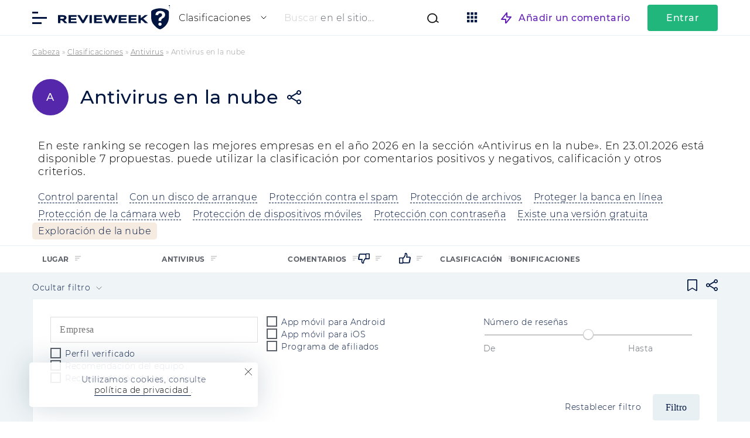

--- FILE ---
content_type: text/html; charset=UTF-8
request_url: https://revieweek.es/antivirus/cloud/
body_size: 23855
content:
<!doctype html>
<html lang="es" itemscope="" itemtype="http://schema.org/WebPage" prefix="og: http://ogp.me/ns#">
<head><meta charset="utf-8"><script>if(navigator.userAgent.match(/MSIE|Internet Explorer/i)||navigator.userAgent.match(/Trident\/7\..*?rv:11/i)){var href=document.location.href;if(!href.match(/[?&]nowprocket/)){if(href.indexOf("?")==-1){if(href.indexOf("#")==-1){document.location.href=href+"?nowprocket=1"}else{document.location.href=href.replace("#","?nowprocket=1#")}}else{if(href.indexOf("#")==-1){document.location.href=href+"&nowprocket=1"}else{document.location.href=href.replace("#","&nowprocket=1#")}}}}</script><script>class RocketLazyLoadScripts{constructor(){this.v="1.2.5.1",this.triggerEvents=["keydown","mousedown","mousemove","touchmove","touchstart","touchend","wheel"],this.userEventHandler=this._triggerListener.bind(this),this.touchStartHandler=this._onTouchStart.bind(this),this.touchMoveHandler=this._onTouchMove.bind(this),this.touchEndHandler=this._onTouchEnd.bind(this),this.clickHandler=this._onClick.bind(this),this.interceptedClicks=[],this.interceptedClickListeners=[],this._interceptClickListeners(this),window.addEventListener("pageshow",e=>{this.persisted=e.persisted,this.everythingLoaded&&this._triggerLastFunctions()}),document.addEventListener("DOMContentLoaded",()=>{this._preconnect3rdParties()}),this.delayedScripts={normal:[],async:[],defer:[]},this.trash=[],this.allJQueries=[]}_addUserInteractionListener(e){if(document.hidden){e._triggerListener();return}this.triggerEvents.forEach(t=>window.addEventListener(t,e.userEventHandler,{passive:!0})),window.addEventListener("touchstart",e.touchStartHandler,{passive:!0}),window.addEventListener("mousedown",e.touchStartHandler),document.addEventListener("visibilitychange",e.userEventHandler)}_removeUserInteractionListener(){this.triggerEvents.forEach(e=>window.removeEventListener(e,this.userEventHandler,{passive:!0})),document.removeEventListener("visibilitychange",this.userEventHandler)}_onTouchStart(e){"HTML"!==e.target.tagName&&(window.addEventListener("touchend",this.touchEndHandler),window.addEventListener("mouseup",this.touchEndHandler),window.addEventListener("touchmove",this.touchMoveHandler,{passive:!0}),window.addEventListener("mousemove",this.touchMoveHandler),e.target.addEventListener("click",this.clickHandler),this._disableOtherEventListeners(e.target,!0),this._renameDOMAttribute(e.target,"onclick","rocket-onclick"),this._pendingClickStarted())}_onTouchMove(e){window.removeEventListener("touchend",this.touchEndHandler),window.removeEventListener("mouseup",this.touchEndHandler),window.removeEventListener("touchmove",this.touchMoveHandler,{passive:!0}),window.removeEventListener("mousemove",this.touchMoveHandler),e.target.removeEventListener("click",this.clickHandler),this._disableOtherEventListeners(e.target,!1),this._renameDOMAttribute(e.target,"rocket-onclick","onclick"),this._pendingClickFinished()}_onTouchEnd(){window.removeEventListener("touchend",this.touchEndHandler),window.removeEventListener("mouseup",this.touchEndHandler),window.removeEventListener("touchmove",this.touchMoveHandler,{passive:!0}),window.removeEventListener("mousemove",this.touchMoveHandler)}_onClick(e){e.target.removeEventListener("click",this.clickHandler),this._disableOtherEventListeners(e.target,!1),this._renameDOMAttribute(e.target,"rocket-onclick","onclick"),this.interceptedClicks.push(e),e.preventDefault(),e.stopPropagation(),e.stopImmediatePropagation(),this._pendingClickFinished()}_replayClicks(){window.removeEventListener("touchstart",this.touchStartHandler,{passive:!0}),window.removeEventListener("mousedown",this.touchStartHandler),this.interceptedClicks.forEach(e=>{e.target.dispatchEvent(new MouseEvent("click",{view:e.view,bubbles:!0,cancelable:!0}))})}_interceptClickListeners(e){EventTarget.prototype.addEventListenerBase=EventTarget.prototype.addEventListener,EventTarget.prototype.addEventListener=function(t,i,r){"click"!==t||e.windowLoaded||i===e.clickHandler||e.interceptedClickListeners.push({target:this,func:i,options:r}),(this||window).addEventListenerBase(t,i,r)}}_disableOtherEventListeners(e,t){this.interceptedClickListeners.forEach(i=>{i.target===e&&(t?e.removeEventListener("click",i.func,i.options):e.addEventListener("click",i.func,i.options))}),e.parentNode!==document.documentElement&&this._disableOtherEventListeners(e.parentNode,t)}_waitForPendingClicks(){return new Promise(e=>{this._isClickPending?this._pendingClickFinished=e:e()})}_pendingClickStarted(){this._isClickPending=!0}_pendingClickFinished(){this._isClickPending=!1}_renameDOMAttribute(e,t,i){e.hasAttribute&&e.hasAttribute(t)&&(event.target.setAttribute(i,event.target.getAttribute(t)),event.target.removeAttribute(t))}_triggerListener(){this._removeUserInteractionListener(this),"loading"===document.readyState?document.addEventListener("DOMContentLoaded",this._loadEverythingNow.bind(this)):this._loadEverythingNow()}_preconnect3rdParties(){let e=[];document.querySelectorAll("script[type=rocketlazyloadscript][data-rocket-src]").forEach(t=>{let i=t.getAttribute("data-rocket-src");if(i&&0!==i.indexOf("data:")){0===i.indexOf("//")&&(i=location.protocol+i);try{let r=new URL(i).origin;r!==location.origin&&e.push({src:r,crossOrigin:t.crossOrigin||"module"===t.getAttribute("data-rocket-type")})}catch(n){}}}),e=[...new Map(e.map(e=>[JSON.stringify(e),e])).values()],this._batchInjectResourceHints(e,"preconnect")}async _loadEverythingNow(){this.lastBreath=Date.now(),this._delayEventListeners(this),this._delayJQueryReady(this),this._handleDocumentWrite(),this._registerAllDelayedScripts(),this._preloadAllScripts(),await this._loadScriptsFromList(this.delayedScripts.normal),await this._loadScriptsFromList(this.delayedScripts.defer),await this._loadScriptsFromList(this.delayedScripts.async);try{await this._triggerDOMContentLoaded(),await this._pendingWebpackRequests(this),await this._triggerWindowLoad()}catch(e){console.error(e)}window.dispatchEvent(new Event("rocket-allScriptsLoaded")),this.everythingLoaded=!0,this._waitForPendingClicks().then(()=>{this._replayClicks()}),this._emptyTrash()}_registerAllDelayedScripts(){document.querySelectorAll("script[type=rocketlazyloadscript]").forEach(e=>{e.hasAttribute("data-rocket-src")?e.hasAttribute("async")&&!1!==e.async?this.delayedScripts.async.push(e):e.hasAttribute("defer")&&!1!==e.defer||"module"===e.getAttribute("data-rocket-type")?this.delayedScripts.defer.push(e):this.delayedScripts.normal.push(e):this.delayedScripts.normal.push(e)})}async _transformScript(e){if(await this._littleBreath(),!0===e.noModule&&"noModule"in HTMLScriptElement.prototype){e.setAttribute("data-rocket-status","skipped");return}return new Promise(t=>{let i;function r(){(i||e).setAttribute("data-rocket-status","executed"),t()}try{if(navigator.userAgent.indexOf("Firefox/")>0||""===navigator.vendor)i=document.createElement("script"),[...e.attributes].forEach(e=>{let t=e.nodeName;"type"!==t&&("data-rocket-type"===t&&(t="type"),"data-rocket-src"===t&&(t="src"),i.setAttribute(t,e.nodeValue))}),e.text&&(i.text=e.text),i.hasAttribute("src")?(i.addEventListener("load",r),i.addEventListener("error",function(){i.setAttribute("data-rocket-status","failed"),t()}),setTimeout(()=>{i.isConnected||t()},1)):(i.text=e.text,r()),e.parentNode.replaceChild(i,e);else{let n=e.getAttribute("data-rocket-type"),s=e.getAttribute("data-rocket-src");n?(e.type=n,e.removeAttribute("data-rocket-type")):e.removeAttribute("type"),e.addEventListener("load",r),e.addEventListener("error",function(){e.setAttribute("data-rocket-status","failed"),t()}),s?(e.removeAttribute("data-rocket-src"),e.src=s):e.src="data:text/javascript;base64,"+window.btoa(unescape(encodeURIComponent(e.text)))}}catch(a){e.setAttribute("data-rocket-status","failed"),t()}})}async _loadScriptsFromList(e){let t=e.shift();return t&&t.isConnected?(await this._transformScript(t),this._loadScriptsFromList(e)):Promise.resolve()}_preloadAllScripts(){this._batchInjectResourceHints([...this.delayedScripts.normal,...this.delayedScripts.defer,...this.delayedScripts.async],"preload")}_batchInjectResourceHints(e,t){var i=document.createDocumentFragment();e.forEach(e=>{let r=e.getAttribute&&e.getAttribute("data-rocket-src")||e.src;if(r){let n=document.createElement("link");n.href=r,n.rel=t,"preconnect"!==t&&(n.as="script"),e.getAttribute&&"module"===e.getAttribute("data-rocket-type")&&(n.crossOrigin=!0),e.crossOrigin&&(n.crossOrigin=e.crossOrigin),e.integrity&&(n.integrity=e.integrity),i.appendChild(n),this.trash.push(n)}}),document.head.appendChild(i)}_delayEventListeners(e){let t={};function i(i,r){return t[r].eventsToRewrite.indexOf(i)>=0&&!e.everythingLoaded?"rocket-"+i:i}function r(e,r){var n;!t[n=e]&&(t[n]={originalFunctions:{add:n.addEventListener,remove:n.removeEventListener},eventsToRewrite:[]},n.addEventListener=function(){arguments[0]=i(arguments[0],n),t[n].originalFunctions.add.apply(n,arguments)},n.removeEventListener=function(){arguments[0]=i(arguments[0],n),t[n].originalFunctions.remove.apply(n,arguments)}),t[e].eventsToRewrite.push(r)}function n(t,i){let r=t[i];t[i]=null,Object.defineProperty(t,i,{get:()=>r||function(){},set(n){e.everythingLoaded?r=n:t["rocket"+i]=r=n}})}r(document,"DOMContentLoaded"),r(window,"DOMContentLoaded"),r(window,"load"),r(window,"pageshow"),r(document,"readystatechange"),n(document,"onreadystatechange"),n(window,"onload"),n(window,"onpageshow")}_delayJQueryReady(e){let t;function i(t){return e.everythingLoaded?t:t.split(" ").map(e=>"load"===e||0===e.indexOf("load.")?"rocket-jquery-load":e).join(" ")}function r(r){if(r&&r.fn&&!e.allJQueries.includes(r)){r.fn.ready=r.fn.init.prototype.ready=function(t){return e.domReadyFired?t.bind(document)(r):document.addEventListener("rocket-DOMContentLoaded",()=>t.bind(document)(r)),r([])};let n=r.fn.on;r.fn.on=r.fn.init.prototype.on=function(){return this[0]===window&&("string"==typeof arguments[0]||arguments[0]instanceof String?arguments[0]=i(arguments[0]):"object"==typeof arguments[0]&&Object.keys(arguments[0]).forEach(e=>{let t=arguments[0][e];delete arguments[0][e],arguments[0][i(e)]=t})),n.apply(this,arguments),this},e.allJQueries.push(r)}t=r}r(window.jQuery),Object.defineProperty(window,"jQuery",{get:()=>t,set(e){r(e)}})}async _pendingWebpackRequests(e){let t=document.querySelector("script[data-webpack]");async function i(){return new Promise(e=>{t.addEventListener("load",e),t.addEventListener("error",e)})}t&&(await i(),await e._requestAnimFrame(),await e._pendingWebpackRequests(e))}async _triggerDOMContentLoaded(){this.domReadyFired=!0,await this._littleBreath(),document.dispatchEvent(new Event("rocket-readystatechange")),await this._littleBreath(),document.rocketonreadystatechange&&document.rocketonreadystatechange(),await this._littleBreath(),document.dispatchEvent(new Event("rocket-DOMContentLoaded")),await this._littleBreath(),window.dispatchEvent(new Event("rocket-DOMContentLoaded"))}async _triggerWindowLoad(){await this._littleBreath(),document.dispatchEvent(new Event("rocket-readystatechange")),await this._littleBreath(),document.rocketonreadystatechange&&document.rocketonreadystatechange(),await this._littleBreath(),window.dispatchEvent(new Event("rocket-load")),await this._littleBreath(),window.rocketonload&&window.rocketonload(),await this._littleBreath(),this.allJQueries.forEach(e=>e(window).trigger("rocket-jquery-load")),await this._littleBreath();let e=new Event("rocket-pageshow");e.persisted=this.persisted,window.dispatchEvent(e),await this._littleBreath(),window.rocketonpageshow&&window.rocketonpageshow({persisted:this.persisted}),this.windowLoaded=!0}_triggerLastFunctions(){document.onreadystatechange&&document.onreadystatechange(),window.onload&&window.onload(),window.onpageshow&&window.onpageshow({persisted:this.persisted})}_handleDocumentWrite(){let e=new Map;document.write=document.writeln=function(t){let i=document.currentScript;i||console.error("WPRocket unable to document.write this: "+t);let r=document.createRange(),n=i.parentElement,s=e.get(i);void 0===s&&(s=i.nextSibling,e.set(i,s));let a=document.createDocumentFragment();r.setStart(a,0),a.appendChild(r.createContextualFragment(t)),n.insertBefore(a,s)}}async _littleBreath(){Date.now()-this.lastBreath>45&&(await this._requestAnimFrame(),this.lastBreath=Date.now())}async _requestAnimFrame(){return document.hidden?new Promise(e=>setTimeout(e)):new Promise(e=>requestAnimationFrame(e))}_emptyTrash(){this.trash.forEach(e=>e.remove())}static run(){let e=new RocketLazyLoadScripts;e._addUserInteractionListener(e)}}RocketLazyLoadScripts.run();</script>
    
        <title>Ranking de los mejores antivirus en la nube [año] | Revieweek™</title>
    <meta name="description" content="Una lista del mejor software antivirus basado en la nube con reseñas detalladas y opiniones de los usuarios.">
    <meta name="format-detection" content="telephone=no">
    <meta name="viewport" content="width=device-width, initial-scale=1.0, viewport-fit=cover">
    <meta name="takeads-platform-verification" content="вер" />
	<link rel="preconnect dns-prefetch" href="https://www.googletagmanager.com/" crossorigin>

	    <link rel="apple-touch-icon" sizes="180x180" href="https://revieweek.es/wp-content/themes/eto-razvod-1/img/favicon/apple-touch-icon.png">
    <link rel="icon" type="image/png" sizes="32x32" href="https://revieweek.es/wp-content/themes/eto-razvod-1/img/favicon/favicon-32x32.png">
    <link rel="icon" type="image/png" sizes="16x16" href="https://revieweek.es/wp-content/themes/eto-razvod-1/img/favicon/favicon-16x16.png">
    <!--<link rel="manifest" href="/img/favicon/site.webmanifest">-->
    <link rel="mask-icon" href="https://revieweek.es/wp-content/themes/eto-razvod-1/img/favicon/safari-pinned-tab.svg" color="#6321B6">
    <meta name="msapplication-TileColor" content="#ffffff">
    <meta name="theme-color" content="#ffffff">
    <link rel="Shortcut Icon" href="https://revieweek.es/wp-content/themes/eto-razvod-1/img/favicon/fav.svg" type="image/x-icon">

	<meta property="og:site_name" content="Los clientes en internet">
	<meta property="og:title" content="Ranking de los mejores antivirus en la nube [año] | Revieweek™">
	<meta property="og:description" content="Una lista del mejor software antivirus basado en la nube con reseñas detalladas y opiniones de los usuarios.">
	<meta property="og:type" content="website">

		<meta property="og:image" content="https://revieweek.es/wp-content/uploads/2022/09/revieweek-logo-1200x630-1.png">
		<link rel="image_src" href="https://revieweek.es/wp-content/uploads/2022/09/revieweek-logo-1200x630-1.png">
		<meta property="og:image:width" content="1200">
		<meta property="og:image:height" content="630">


		<meta property="og:url" content="https://revieweek.es/antivirus/cloud/">
	<link rel="canonical" href="https://revieweek.es/antivirus/cloud/">
	<!-- Google Tag Manager -->
            <script type="rocketlazyloadscript">(function(w,d,s,l,i){w[l]=w[l]||[];w[l].push({'gtm.start':
                        new Date().getTime(),event:'gtm.js'});var f=d.getElementsByTagName(s)[0],
                    j=d.createElement(s),dl=l!='dataLayer'?'&l='+l:'';j.async=true;j.src=
                    'https://www.googletagmanager.com/gtm.js?id='+i+dl;f.parentNode.insertBefore(j,f);
                })(window,document,'script','dataLayer','GTM-WSBPZMC');</script>
            <!-- End Google Tag Manager -->    <meta name='robots' content='max-image-preview:large' />
<link rel='dns-prefetch' href='//revieweek.es' />

<link data-minify="1" rel='stylesheet' id='cf7ic_style-css' href='https://revieweek.es/wp-content/cache/min/5/wp-content/plugins/contact-form-7-image-captcha/css/cf7ic-style.css?ver=1768958185' type='text/css' media='all' />
<style id='wp-emoji-styles-inline-css' type='text/css'>

	img.wp-smiley, img.emoji {
		display: inline !important;
		border: none !important;
		box-shadow: none !important;
		height: 1em !important;
		width: 1em !important;
		margin: 0 0.07em !important;
		vertical-align: -0.1em !important;
		background: none !important;
		padding: 0 !important;
	}
</style>
<style id='classic-theme-styles-inline-css' type='text/css'>
/*! This file is auto-generated */
.wp-block-button__link{color:#fff;background-color:#32373c;border-radius:9999px;box-shadow:none;text-decoration:none;padding:calc(.667em + 2px) calc(1.333em + 2px);font-size:1.125em}.wp-block-file__button{background:#32373c;color:#fff;text-decoration:none}
</style>
<style id='global-styles-inline-css' type='text/css'>
body{--wp--preset--color--black: #000000;--wp--preset--color--cyan-bluish-gray: #abb8c3;--wp--preset--color--white: #ffffff;--wp--preset--color--pale-pink: #f78da7;--wp--preset--color--vivid-red: #cf2e2e;--wp--preset--color--luminous-vivid-orange: #ff6900;--wp--preset--color--luminous-vivid-amber: #fcb900;--wp--preset--color--light-green-cyan: #7bdcb5;--wp--preset--color--vivid-green-cyan: #00d084;--wp--preset--color--pale-cyan-blue: #8ed1fc;--wp--preset--color--vivid-cyan-blue: #0693e3;--wp--preset--color--vivid-purple: #9b51e0;--wp--preset--gradient--vivid-cyan-blue-to-vivid-purple: linear-gradient(135deg,rgba(6,147,227,1) 0%,rgb(155,81,224) 100%);--wp--preset--gradient--light-green-cyan-to-vivid-green-cyan: linear-gradient(135deg,rgb(122,220,180) 0%,rgb(0,208,130) 100%);--wp--preset--gradient--luminous-vivid-amber-to-luminous-vivid-orange: linear-gradient(135deg,rgba(252,185,0,1) 0%,rgba(255,105,0,1) 100%);--wp--preset--gradient--luminous-vivid-orange-to-vivid-red: linear-gradient(135deg,rgba(255,105,0,1) 0%,rgb(207,46,46) 100%);--wp--preset--gradient--very-light-gray-to-cyan-bluish-gray: linear-gradient(135deg,rgb(238,238,238) 0%,rgb(169,184,195) 100%);--wp--preset--gradient--cool-to-warm-spectrum: linear-gradient(135deg,rgb(74,234,220) 0%,rgb(151,120,209) 20%,rgb(207,42,186) 40%,rgb(238,44,130) 60%,rgb(251,105,98) 80%,rgb(254,248,76) 100%);--wp--preset--gradient--blush-light-purple: linear-gradient(135deg,rgb(255,206,236) 0%,rgb(152,150,240) 100%);--wp--preset--gradient--blush-bordeaux: linear-gradient(135deg,rgb(254,205,165) 0%,rgb(254,45,45) 50%,rgb(107,0,62) 100%);--wp--preset--gradient--luminous-dusk: linear-gradient(135deg,rgb(255,203,112) 0%,rgb(199,81,192) 50%,rgb(65,88,208) 100%);--wp--preset--gradient--pale-ocean: linear-gradient(135deg,rgb(255,245,203) 0%,rgb(182,227,212) 50%,rgb(51,167,181) 100%);--wp--preset--gradient--electric-grass: linear-gradient(135deg,rgb(202,248,128) 0%,rgb(113,206,126) 100%);--wp--preset--gradient--midnight: linear-gradient(135deg,rgb(2,3,129) 0%,rgb(40,116,252) 100%);--wp--preset--font-size--small: 13px;--wp--preset--font-size--medium: 20px;--wp--preset--font-size--large: 36px;--wp--preset--font-size--x-large: 42px;--wp--preset--spacing--20: 0.44rem;--wp--preset--spacing--30: 0.67rem;--wp--preset--spacing--40: 1rem;--wp--preset--spacing--50: 1.5rem;--wp--preset--spacing--60: 2.25rem;--wp--preset--spacing--70: 3.38rem;--wp--preset--spacing--80: 5.06rem;--wp--preset--shadow--natural: 6px 6px 9px rgba(0, 0, 0, 0.2);--wp--preset--shadow--deep: 12px 12px 50px rgba(0, 0, 0, 0.4);--wp--preset--shadow--sharp: 6px 6px 0px rgba(0, 0, 0, 0.2);--wp--preset--shadow--outlined: 6px 6px 0px -3px rgba(255, 255, 255, 1), 6px 6px rgba(0, 0, 0, 1);--wp--preset--shadow--crisp: 6px 6px 0px rgba(0, 0, 0, 1);}:where(.is-layout-flex){gap: 0.5em;}:where(.is-layout-grid){gap: 0.5em;}body .is-layout-flow > .alignleft{float: left;margin-inline-start: 0;margin-inline-end: 2em;}body .is-layout-flow > .alignright{float: right;margin-inline-start: 2em;margin-inline-end: 0;}body .is-layout-flow > .aligncenter{margin-left: auto !important;margin-right: auto !important;}body .is-layout-constrained > .alignleft{float: left;margin-inline-start: 0;margin-inline-end: 2em;}body .is-layout-constrained > .alignright{float: right;margin-inline-start: 2em;margin-inline-end: 0;}body .is-layout-constrained > .aligncenter{margin-left: auto !important;margin-right: auto !important;}body .is-layout-constrained > :where(:not(.alignleft):not(.alignright):not(.alignfull)){max-width: var(--wp--style--global--content-size);margin-left: auto !important;margin-right: auto !important;}body .is-layout-constrained > .alignwide{max-width: var(--wp--style--global--wide-size);}body .is-layout-flex{display: flex;}body .is-layout-flex{flex-wrap: wrap;align-items: center;}body .is-layout-flex > *{margin: 0;}body .is-layout-grid{display: grid;}body .is-layout-grid > *{margin: 0;}:where(.wp-block-columns.is-layout-flex){gap: 2em;}:where(.wp-block-columns.is-layout-grid){gap: 2em;}:where(.wp-block-post-template.is-layout-flex){gap: 1.25em;}:where(.wp-block-post-template.is-layout-grid){gap: 1.25em;}.has-black-color{color: var(--wp--preset--color--black) !important;}.has-cyan-bluish-gray-color{color: var(--wp--preset--color--cyan-bluish-gray) !important;}.has-white-color{color: var(--wp--preset--color--white) !important;}.has-pale-pink-color{color: var(--wp--preset--color--pale-pink) !important;}.has-vivid-red-color{color: var(--wp--preset--color--vivid-red) !important;}.has-luminous-vivid-orange-color{color: var(--wp--preset--color--luminous-vivid-orange) !important;}.has-luminous-vivid-amber-color{color: var(--wp--preset--color--luminous-vivid-amber) !important;}.has-light-green-cyan-color{color: var(--wp--preset--color--light-green-cyan) !important;}.has-vivid-green-cyan-color{color: var(--wp--preset--color--vivid-green-cyan) !important;}.has-pale-cyan-blue-color{color: var(--wp--preset--color--pale-cyan-blue) !important;}.has-vivid-cyan-blue-color{color: var(--wp--preset--color--vivid-cyan-blue) !important;}.has-vivid-purple-color{color: var(--wp--preset--color--vivid-purple) !important;}.has-black-background-color{background-color: var(--wp--preset--color--black) !important;}.has-cyan-bluish-gray-background-color{background-color: var(--wp--preset--color--cyan-bluish-gray) !important;}.has-white-background-color{background-color: var(--wp--preset--color--white) !important;}.has-pale-pink-background-color{background-color: var(--wp--preset--color--pale-pink) !important;}.has-vivid-red-background-color{background-color: var(--wp--preset--color--vivid-red) !important;}.has-luminous-vivid-orange-background-color{background-color: var(--wp--preset--color--luminous-vivid-orange) !important;}.has-luminous-vivid-amber-background-color{background-color: var(--wp--preset--color--luminous-vivid-amber) !important;}.has-light-green-cyan-background-color{background-color: var(--wp--preset--color--light-green-cyan) !important;}.has-vivid-green-cyan-background-color{background-color: var(--wp--preset--color--vivid-green-cyan) !important;}.has-pale-cyan-blue-background-color{background-color: var(--wp--preset--color--pale-cyan-blue) !important;}.has-vivid-cyan-blue-background-color{background-color: var(--wp--preset--color--vivid-cyan-blue) !important;}.has-vivid-purple-background-color{background-color: var(--wp--preset--color--vivid-purple) !important;}.has-black-border-color{border-color: var(--wp--preset--color--black) !important;}.has-cyan-bluish-gray-border-color{border-color: var(--wp--preset--color--cyan-bluish-gray) !important;}.has-white-border-color{border-color: var(--wp--preset--color--white) !important;}.has-pale-pink-border-color{border-color: var(--wp--preset--color--pale-pink) !important;}.has-vivid-red-border-color{border-color: var(--wp--preset--color--vivid-red) !important;}.has-luminous-vivid-orange-border-color{border-color: var(--wp--preset--color--luminous-vivid-orange) !important;}.has-luminous-vivid-amber-border-color{border-color: var(--wp--preset--color--luminous-vivid-amber) !important;}.has-light-green-cyan-border-color{border-color: var(--wp--preset--color--light-green-cyan) !important;}.has-vivid-green-cyan-border-color{border-color: var(--wp--preset--color--vivid-green-cyan) !important;}.has-pale-cyan-blue-border-color{border-color: var(--wp--preset--color--pale-cyan-blue) !important;}.has-vivid-cyan-blue-border-color{border-color: var(--wp--preset--color--vivid-cyan-blue) !important;}.has-vivid-purple-border-color{border-color: var(--wp--preset--color--vivid-purple) !important;}.has-vivid-cyan-blue-to-vivid-purple-gradient-background{background: var(--wp--preset--gradient--vivid-cyan-blue-to-vivid-purple) !important;}.has-light-green-cyan-to-vivid-green-cyan-gradient-background{background: var(--wp--preset--gradient--light-green-cyan-to-vivid-green-cyan) !important;}.has-luminous-vivid-amber-to-luminous-vivid-orange-gradient-background{background: var(--wp--preset--gradient--luminous-vivid-amber-to-luminous-vivid-orange) !important;}.has-luminous-vivid-orange-to-vivid-red-gradient-background{background: var(--wp--preset--gradient--luminous-vivid-orange-to-vivid-red) !important;}.has-very-light-gray-to-cyan-bluish-gray-gradient-background{background: var(--wp--preset--gradient--very-light-gray-to-cyan-bluish-gray) !important;}.has-cool-to-warm-spectrum-gradient-background{background: var(--wp--preset--gradient--cool-to-warm-spectrum) !important;}.has-blush-light-purple-gradient-background{background: var(--wp--preset--gradient--blush-light-purple) !important;}.has-blush-bordeaux-gradient-background{background: var(--wp--preset--gradient--blush-bordeaux) !important;}.has-luminous-dusk-gradient-background{background: var(--wp--preset--gradient--luminous-dusk) !important;}.has-pale-ocean-gradient-background{background: var(--wp--preset--gradient--pale-ocean) !important;}.has-electric-grass-gradient-background{background: var(--wp--preset--gradient--electric-grass) !important;}.has-midnight-gradient-background{background: var(--wp--preset--gradient--midnight) !important;}.has-small-font-size{font-size: var(--wp--preset--font-size--small) !important;}.has-medium-font-size{font-size: var(--wp--preset--font-size--medium) !important;}.has-large-font-size{font-size: var(--wp--preset--font-size--large) !important;}.has-x-large-font-size{font-size: var(--wp--preset--font-size--x-large) !important;}
.wp-block-navigation a:where(:not(.wp-element-button)){color: inherit;}
:where(.wp-block-post-template.is-layout-flex){gap: 1.25em;}:where(.wp-block-post-template.is-layout-grid){gap: 1.25em;}
:where(.wp-block-columns.is-layout-flex){gap: 2em;}:where(.wp-block-columns.is-layout-grid){gap: 2em;}
.wp-block-pullquote{font-size: 1.5em;line-height: 1.6;}
</style>
<link data-minify="1" rel='stylesheet' id='style-css' href='https://revieweek.es/wp-content/cache/min/5/wp-content/themes/eto-razvod-1/style.css?ver=1768958186' type='text/css' media='all' />
<style id='rocket-lazyload-inline-css' type='text/css'>
.rll-youtube-player{position:relative;padding-bottom:56.23%;height:0;overflow:hidden;max-width:100%;}.rll-youtube-player:focus-within{outline: 2px solid currentColor;outline-offset: 5px;}.rll-youtube-player iframe{position:absolute;top:0;left:0;width:100%;height:100%;z-index:100;background:0 0}.rll-youtube-player img{bottom:0;display:block;left:0;margin:auto;max-width:100%;width:100%;position:absolute;right:0;top:0;border:none;height:auto;-webkit-transition:.4s all;-moz-transition:.4s all;transition:.4s all}.rll-youtube-player img:hover{-webkit-filter:brightness(75%)}.rll-youtube-player .play{height:100%;width:100%;left:0;top:0;position:absolute;background:url(https://revieweek.es/wp-content/plugins/wp-rocket/assets/img/youtube.png) no-repeat center;background-color: transparent !important;cursor:pointer;border:none;}
</style>
<script type="text/javascript" id="jquery-core-js-extra">
/* <![CDATA[ */
var meta_page = {"affiliate_tags":"antivirus"};
var banners_info = {"ajax_url":"https:\/\/revieweek.es\/wp-admin\/admin-ajax.php","b_p_id":"183263"};
var my_ajax_object_new = {"er_blog_url":"https:\/\/revieweek.es"};
var my_texts_translated = {"text_1":"Gracias, tu rese\u00f1a ha sido agregada al sitio. Actualmente est\u00e1 siendo moderado.","text_2":"Descargar","text_3":"escribi\u00f3 una rese\u00f1a para la empresa","text_4":"Intentalo","text_5":"Reg\u00edstrese para","text_6":"Ir al sitio","text_7":"Responder p\u00fablicamente","text_8":"Escribe un mensaje personal","text_9":"Gracias, tu comentario ha sido a\u00f1adido al sitio. Actualmente est\u00e1 siendo moderado.","text_10":"Gracias, su queja ha sido agregada al sitio. Actualmente est\u00e1 siendo moderado.","text_11":"queja sobre","text_12":"C\u00f3digo promocional actualizado exitosamente","text_13":"C\u00f3digo promocional enviado para verificaci\u00f3n","text_14":"La contrase\u00f1a utiliza un espacio.","text_15":"Utilice letras del alfabeto latino y caracteres especiales.","text_16":"Has introducido una contrase\u00f1a incorrecta","text_17":"Contrase\u00f1a no coincide","text_18":"Tu nueva contrase\u00f1a:","text_19":"No ha seleccionado un mensajero para la comunicaci\u00f3n","text_20":"No has rellenado tus datos de acceso","text_21":"\u00a1Tu mensaje ha sido enviado! \u00a1Nuestro gerente se comunicar\u00e1 con usted!","text_22":"El enlace de recuperaci\u00f3n de contrase\u00f1a correctamente enviada a Su E-mail","text_23":"No se encontr\u00f3 el usuario con la direcci\u00f3n de correo electr\u00f3nico especificada","text_24":"Has introducido un correo electr\u00f3nico incorrecto","text_25":"\u00a1C\u00f3digo de imagen erroneo! \u00a1Intentar otra vez!","text_26":"Longitud m\u00ednima de la contrase\u00f1a 8 caracteres","text_27":"Sin contrase\u00f1a","text_28":"Volver","text_29":"A continuaci\u00f3n"};
var my_ajax_object = {"ajax_url":"https:\/\/revieweek.es\/wp-admin\/admin-ajax.php","current_post_id":"183263","rating_fields_group":"0","h_auth_callback":"https:\/\/revieweek.es","actual_link":"https:\/\/revieweek.es\/antivirus\/cloud\/","user_id":"0","slug":"0","cookie_text":"<div class=\"cookies_popup\"><div class=\"cookie_wrap_popup\" style=\"padding-bottom: calc( env(safe-area-inset-bottom) - 20px);\"><span class=\"mobile_cookie_text\">Utilizamos <a href=\"\/privacy-policy\/\" target=\"_blank\">cookies<\/a>.<\/span><span class=\"pc_cookie_text\">Utilizamos cookies, consulte <br><a href=\"\/privacy-policy\/\" target=\"_blank\">pol\u00edtica de privacidad <\/a>.<\/span> <span class=\"closer_coockie_accept\"><\/span><\/div><\/div>","post_type":"page"};
/* ]]> */
</script>
<script type="text/javascript" src="https://revieweek.es/wp-includes/js/jquery/jquery.min.js?ver=3.7.1" id="jquery-core-js"></script>
<script type="rocketlazyloadscript" data-rocket-type="text/javascript" data-rocket-src="https://revieweek.es/wp-includes/js/jquery/jquery-migrate.min.js?ver=3.4.1" id="jquery-migrate-js" defer></script>
<script type="rocketlazyloadscript" data-minify="1" data-rocket-type="text/javascript" data-rocket-src="https://revieweek.es/wp-content/cache/min/5/wp-content/themes/eto-razvod-1/js/heygo.js?ver=1768958186" id="heygo-js" defer></script>
<script type="rocketlazyloadscript" data-rocket-type="text/javascript" data-rocket-src="https://revieweek.es/wp-includes/js/dist/vendor/wp-polyfill-inert.min.js?ver=3.1.2" id="wp-polyfill-inert-js" defer></script>
<script type="rocketlazyloadscript" data-rocket-type="text/javascript" data-rocket-src="https://revieweek.es/wp-includes/js/dist/vendor/regenerator-runtime.min.js?ver=0.14.0" id="regenerator-runtime-js" defer></script>
<script type="rocketlazyloadscript" data-rocket-type="text/javascript" data-rocket-src="https://revieweek.es/wp-includes/js/dist/vendor/wp-polyfill.min.js?ver=3.15.0" id="wp-polyfill-js"></script>
<script type="text/javascript" src="https://revieweek.es/wp-includes/js/dist/hooks.min.js?ver=c6aec9a8d4e5a5d543a1" id="wp-hooks-js"></script>
<script type="text/javascript" src="https://revieweek.es/wp-includes/js/dist/i18n.min.js?ver=7701b0c3857f914212ef" id="wp-i18n-js"></script>
<script type="text/javascript" id="wp-i18n-js-after">
/* <![CDATA[ */
wp.i18n.setLocaleData( { 'text direction\u0004ltr': [ 'ltr' ] } );
/* ]]> */
</script>
<script type="text/javascript" id="er-js-js-translations">
/* <![CDATA[ */
( function( domain, translations ) {
	var localeData = translations.locale_data[ domain ] || translations.locale_data.messages;
	localeData[""].domain = domain;
	wp.i18n.setLocaleData( localeData, domain );
} )( "er_theme", {"translation-revision-date":"2024-06-11 10:17+0000","generator":"Loco https:\/\/localise.biz\/","source":"js\/er-js.js","domain":"er_theme","locale_data":{"er_theme":{"":{"domain":"er_theme","lang":"es_ES","plural-forms":"nplurals=2; plural=n != 1;"},"Hide":["Ocultar"],"Log in to your account":["Acceda a su cuenta"],"Show all":["Mostrar todo"],"\u0412\u043e\u0439\u0442\u0438":["Entrar"],"\u0412\u044b \u043d\u0435 \u0432\u044b\u0431\u0440\u0430\u043b\u0438 \u043c\u0435\u0441\u0441\u0435\u043d\u0434\u0436\u0435\u0440 \u0434\u043b\u044f \u0441\u0432\u044f\u0437\u0438":["No ha seleccionado un mensajero para la comunicaci\u00f3n"],"\u0412\u044b \u043d\u0435 \u0437\u0430\u043f\u043e\u043b\u043d\u0438\u043b\u0438 \u043b\u043e\u0433\u0438\u043d":["No has rellenado tus datos de acceso"],"\u0414\u0430\u043b\u0435\u0435":["A continuaci\u00f3n"],"\u0417\u0430\u0432\u0435\u0440\u0448\u0438\u0442\u044c \u0440\u0435\u0433\u0438\u0441\u0442\u0440\u0430\u0446\u0438\u044e":["Completar el registro"],"\u041a\u043e\u043b\u0438\u0447\u0435\u0441\u0442\u0432\u043e \u0437\u0430\u0433\u0440\u0443\u0436\u0435\u043d\u043d\u044b\u0445 \u0444\u0430\u0439\u043b\u043e\u0432 \u043d\u0435 \u043c\u043e\u0436\u0435\u0442 \u043f\u0440\u0435\u0432\u044b\u0448\u0430\u0442\u044c 10 \u0448\u0442\u0443\u043a":["El n\u00famero de archivos cargados no puede superar las 10 unidades."],"\u041b\u043e\u0433\u0438\u043d":["Inicio de sesi\u00f3n"],"\u041c\u0435\u0441\u0441\u0435\u043d\u0434\u0436\u0435\u0440 \u0434\u043b\u044f \u0441\u0432\u044f\u0437\u0438":["Mensajero para la comunicaci\u00f3n"],"\u041d\u0430\u0436\u043c\u0438\u0442\u0435 %s \u0438 D \u0434\u043b\u044f \u0434\u043e\u0431\u0430\u0432\u043b\u0435\u043d\u0438\u044f \u0441\u0442\u0440\u0430\u043d\u0438\u0446\u044b \u0432 \u0417\u0430\u043a\u043b\u0430\u0434\u043a\u0438.":["Pulsa %s y D para a\u00f1adir la p\u00e1gina a Marcadores."],"\u041d\u0430\u0441\u0442\u0440\u043e\u0439\u043a\u0438 \u0443\u0432\u0435\u0434\u043e\u043c\u043b\u0435\u043d\u0438\u0439 \u0438 \u0440\u0430\u0441\u0441\u044b\u043b\u043e\u043a \u0443\u0441\u043f\u0435\u0448\u043d\u043e \u0441\u043e\u0445\u0440\u0430\u043d\u0435\u043d\u044b!":["Ajustes de notificaciones y boletines guardados correctamente."],"\u041d\u043e\u0432\u044b\u0439 E-mail \u0430\u0434\u0440\u0435\u0441 \u0443\u0441\u043f\u0435\u0448\u043d\u043e \u043f\u0440\u0438\u0432\u044f\u0437\u0430\u043d":["La nueva direcci\u00f3n de correo electr\u00f3nico se ha vinculado correctamente"],"\u041e\u0442\u043f\u0440\u0430\u0432\u0438\u0442\u044c \u043d\u0430 \u043c\u043e\u0434\u0435\u0440\u0430\u0446\u0438\u044e":["Enviar a la moderaci\u00f3n"],"\u041f\u043e\u0437\u0434\u0440\u0430\u0432\u043b\u044f\u0435\u043c! \u0412\u044b \u043f\u043e\u0434\u0442\u0432\u0435\u0440\u0434\u0438\u043b\u0438 \u043f\u0440\u043e\u0444\u0438\u043b\u044c!":["\u00a1Enhorabuena! Ha confirmado su perfil."],"\u041f\u0440\u043e\u0438\u0437\u043e\u0448\u043b\u0430 \u043e\u0448\u0438\u0431\u043a\u0430 \u0430\u043a\u0442\u0438\u0432\u0430\u0446\u0438\u0438, \u043e\u0431\u0440\u0430\u0442\u0438\u0442\u0435\u0441\u044c \u0437\u0430 \u043f\u043e\u043c\u043e\u0449\u044c\u044e \u043d\u0430 e-mail \u0430\u0434\u0440\u0435\u0441 - info@eto-razvod.ru":["Se ha producido un error de activaci\u00f3n, p\u00f3ngase en contacto con info@revieweek.com para obtener ayuda."],"\u041f\u0440\u043e\u0438\u0437\u043e\u0448\u043b\u0430 \u043e\u0448\u0438\u0431\u043a\u0430 \u043f\u043e\u0434\u0442\u0432\u0435\u0440\u0436\u0434\u0435\u043d\u0438\u044f \u043d\u043e\u0432\u043e\u0433\u043e E-mail \u0430\u0434\u0440\u0435\u0441\u0430, \u043e\u0431\u0440\u0430\u0442\u0438\u0442\u0435\u0441\u044c \u0437\u0430 \u043f\u043e\u043c\u043e\u0449\u044c\u044e \u043d\u0430 e-mail \u0430\u0434\u0440\u0435\u0441 - info@eto-razvod.ru":["Se ha producido un error al confirmar una nueva direcci\u00f3n de correo electr\u00f3nico, p\u00f3ngase en contacto con info@revieweek.com para obtener ayuda."],"\u041f\u0440\u043e\u043c\u043e\u043a\u043e\u0434 \u0443\u0441\u043f\u0435\u0448\u043d\u043e \u0443\u0434\u0430\u043b\u0451\u043d!":["\u00a1C\u00f3digo promocional eliminado con \u00e9xito!"],"\u0420\u0430\u0437\u043c\u0435\u0440 \u0437\u0430\u0433\u0440\u0443\u0436\u0430\u0435\u043c\u043e\u0433\u043e \u0444\u0430\u0439\u043b\u0430 \u043f\u0440\u0435\u0432\u044b\u0448\u0430\u0435\u0442 2\u041c\u0411":["El tama\u00f1o del archivo cargado supera los 2 MB"],"\u0421\u043a\u043e\u043f\u0438\u0440\u043e\u0432\u0430\u043d\u043e":["Copiado"]}}} );
/* ]]> */
</script>
<script data-minify="1" type="text/javascript" src="https://revieweek.es/wp-content/cache/min/5/wp-content/themes/eto-razvod-1/js/er-js.js?ver=1768958186" id="er-js-js"></script>
<script data-minify="1" type="text/javascript" src="https://revieweek.es/wp-content/cache/min/5/wp-content/themes/eto-razvod-1/js/events.js?ver=1768958186" id="events-js"></script>
<script type="rocketlazyloadscript" data-minify="1" data-rocket-type="text/javascript" data-rocket-src="https://revieweek.es/wp-content/cache/min/5/wp-content/themes/eto-razvod-1/js/append-ajax-content.js?ver=1768958186" id="append-ajax-content-js" defer></script>
<link rel="canonical" href="https://revieweek.es/antivirus/cloud/" />
<link rel="alternate" type="application/json+oembed" href="https://revieweek.es/wp-json/oembed/1.0/embed?url=https%3A%2F%2Frevieweek.es%2Fantivirus%2Fcloud%2F" />
<link rel="alternate" type="text/xml+oembed" href="https://revieweek.es/wp-json/oembed/1.0/embed?url=https%3A%2F%2Frevieweek.es%2Fantivirus%2Fcloud%2F&#038;format=xml" />

<link rel="alternate" hreflang="en" href="https://revieweek.com/antivirus/cloud/" />
<link rel="alternate" hreflang="fr" href="https://fr.revieweek.com/antivirus/cloud/" />
<link rel="alternate" hreflang="de" href="https://revieweek.de/antivirus/cloud/" />
<link rel="alternate" hreflang="es" href="https://revieweek.es/antivirus/cloud/" />
<link rel="alternate" hreflang="pl" href="https://pl.revieweek.com/antivirus/cloud/" />
<link rel="alternate" hreflang="fi" href="https://fi.revieweek.com/antivirus/cloud/" />
<link rel="alternate" hreflang="id" href="https://id.revieweek.com/antivirus/cloud/" />
<script type="application/ld+json">[{
          "@context": "https://schema.org",
          "@type": "LocalBusiness",
      "name": "¿Es Surfshark una estafa?",
      "description": "Un servicio de VPN para cualquier dispositivo que utiliza tecnología de cifrado de última generación y herramientas adicionales para proteger la privacidad de los datos.",
      "offers": {
        "@type": "Offer",
        "name": "Un servicio de VPN para cualquier dispositivo que utiliza tecnología de cifrado de última generación y herramientas adicionales para proteger la privacidad de los datos.",
        "category": "Antivirus en la nube"
          },
      "aggregateRating": {
        "@type": "AggregateRating",
        "ratingValue": "2.3",
        "bestRating": "5",
        "ratingCount": "6"
      },
      "address": {
        "@type": "PostalAddress",
        "streetAddress": "Wickhams Cay I, Road Town, Tortola, Islas Vírgenes Británicas"
    }
      },
      {
          "@context": "https://schema.org",
          "@type": "LocalBusiness",
      "name": "¿Es 360 Total Security una estafa?",
      "description": "Una única solución antivirus para proteger su PC contra el malware y salvaguardar sus datos, con una versión básica gratuita y acceso libre a las herramientas de pago.",
      "offers": {
        "@type": "Offer",
        "name": "Una única solución antivirus para proteger su PC contra el malware y salvaguardar sus datos, con una versión básica gratuita y acceso libre a las herramientas de pago.",
        "category": "Antivirus en la nube"
          },
      "aggregateRating": {
        "@type": "AggregateRating",
        "ratingValue": "2.9",
        "bestRating": "5",
        "ratingCount": "2"
      },
      "address": {
        "@type": "PostalAddress",
        "streetAddress": "Building 2, 6 Haoyuan, Jiuxianqiao Road, Chaoyang District, Beijing, P.R.C. 100015"
    }
      },
      {
          "@context": "https://schema.org",
          "@type": "LocalBusiness",
      "name": "¿Es Norton una estafa?",
      "description": "Norton es un software antivirus para PC y dispositivos móviles con análisis heurístico, protección integral, cómodas tarifas y atractivos descuentos.",
      "offers": {
        "@type": "Offer",
        "name": "Norton es un software antivirus para PC y dispositivos móviles con análisis heurístico, protección integral, cómodas tarifas y atractivos descuentos.",
        "category": "Antivirus en la nube"
          },
      "aggregateRating": {
        "@type": "AggregateRating",
        "ratingValue": "1.8",
        "bestRating": "5",
        "ratingCount": "4"
      },
      "address": {
        "@type": "PostalAddress",
        "streetAddress": "Ballycoolin Business Park, Blanchardstown, Dublin 15, Ireland"
    }
      },
      {
          "@context": "https://schema.org",
          "@type": "LocalBusiness",
      "name": "¿Es ClevGuard una estafa?",
      "description": "ClevGuard ofrece una amplia gama de software de fácil instalación y configuración para proteger contra el spam, el malware y el control parental.",
      "offers": {
        "@type": "Offer",
        "name": "ClevGuard ofrece una amplia gama de software de fácil instalación y configuración para proteger contra el spam, el malware y el control parental.",
        "category": "Antivirus en la nube"
          },
      "aggregateRating": {
        "@type": "AggregateRating",
        "ratingValue": "1",
        "bestRating": "5",
        "ratingCount": "1"
      },
      "address": {
        "@type": "PostalAddress",
        "streetAddress": "C/O 3a, Montagu Row, London, England, W1U 6DZ"
    }
      },
      {
          "@context": "https://schema.org",
          "@type": "LocalBusiness",
      "name": "¿Sucuri es una estafa?",
      "description": "Un conjunto de herramientas para el escaneo, la protección y la optimización exhaustiva de las configuraciones y el software del sitio web en cualquier CMS.",
      "offers": {
        "@type": "Offer",
        "name": "Un conjunto de herramientas para el escaneo, la protección y la optimización exhaustiva de las configuraciones y el software del sitio web en cualquier CMS.",
        "category": "Antivirus en la nube"
          },
      "aggregateRating": {
        "@type": "AggregateRating",
        "ratingValue": "1",
        "bestRating": "5",
        "ratingCount": "1"
      },
      "address": {
        "@type": "PostalAddress",
        "streetAddress": "14455 North Hayden Road, Suite 219, Scottsdale, AZ 85260 USA"
    }
      },
      {
          "@context": "https://schema.org",
          "@type": "LocalBusiness",
      "name": "¿Es MacPaw una estafa?",
      "description": "MacPaw es una empresa de informática que ofrece aplicaciones para limpiar, optimizar y personalizar PCs, tabletas y smartphones a precios económicos con paquetes ilimitados.",
      "offers": {
        "@type": "Offer",
        "name": "MacPaw es una empresa de informática que ofrece aplicaciones para limpiar, optimizar y personalizar PCs, tabletas y smartphones a precios económicos con paquetes ilimitados.",
        "category": "Antivirus en la nube"
          },
      "aggregateRating": {
        "@type": "AggregateRating",
        "ratingValue": "2.0",
        "bestRating": "5",
        "ratingCount": "1"
      },
      "address": {
        "@type": "PostalAddress",
        "streetAddress": "г. Calle Bolshaya Vasilkovskaya 100, Kiev"
    }
      },
      {
          "@context": "https://schema.org",
          "@type": "LocalBusiness",
      "name": "¿AVG es una estafa?",
      "description": "AVG ofrece una gama de software antivirus, antimalware y antispam, versiones beta de productos, descuentos y ofertas especiales para empresas.",
      "offers": {
        "@type": "Offer",
        "name": "AVG ofrece una gama de software antivirus, antimalware y antispam, versiones beta de productos, descuentos y ofertas especiales para empresas.",
        "category": "Antivirus en la nube"
          },
      "aggregateRating": {
        "@type": "AggregateRating",
        "ratingValue": "1",
        "bestRating": "5",
        "ratingCount": "1"
      },
      "address": {
        "@type": "PostalAddress",
        "streetAddress": "Pikrtova, 1737/1a, 140 00, Prague 4, Nusle Czech Republic"
    }
      },
      {
          "@context": "https://schema.org",
          "@type": "LocalBusiness",
      "name": "¿Es MacKeeper una estafa?",
      "description": "Software antivirus para el sistema operativo MacOS, con una serie de funciones para limpiar y eliminar anuncios, así como para optimizar la memoria y el rendimiento.",
      "offers": {
        "@type": "Offer",
        "name": "Software antivirus para el sistema operativo MacOS, con una serie de funciones para limpiar y eliminar anuncios, así como para optimizar la memoria y el rendimiento.",
        "category": "Antivirus en la nube"
          },
      "aggregateRating": {
        "@type": "AggregateRating",
        "ratingValue": "1",
        "bestRating": "5",
        "ratingCount": "1"
      },
      "address": {
        "@type": "PostalAddress",
        "streetAddress": "3005-D6, Swiss Tower, Parcela nº: JLT-PH2-Y3A, Jumeirah Lakes Towers, Dubai, EAU"
    }
      },
      {
          "@context": "https://schema.org",
          "@type": "LocalBusiness",
      "name": "¿Es Avast una estafa?",
      "description": "Avast es una empresa que ofrece una amplia gama de software de seguridad para PC y móviles, descuentos y versiones gratuitas de productos.",
      "offers": {
        "@type": "Offer",
        "name": "Avast es una empresa que ofrece una amplia gama de software de seguridad para PC y móviles, descuentos y versiones gratuitas de productos.",
        "category": "Antivirus en la nube"
          },
      "aggregateRating": {
        "@type": "AggregateRating",
        "ratingValue": "5.0",
        "bestRating": "5",
        "ratingCount": "1"
      },
      "address": {
        "@type": "PostalAddress",
        "streetAddress": "República Checa, Distrito de Nusle, Praga, 1737/1 A Pikrtova Street"
    }
      },
      {
          "@context": "https://schema.org",
          "@type": "LocalBusiness",
      "name": "¿Es StartMail una estafa?",
      "description": "El servicio en línea StartMail, con excelentes críticas y un precio asequible, hará que los correos electrónicos sean seguros, desactivará los anuncios y bloqueará todos los intentos de rastreo.",
      "offers": {
        "@type": "Offer",
        "name": "El servicio en línea StartMail, con excelentes críticas y un precio asequible, hará que los correos electrónicos sean seguros, desactivará los anuncios y bloqueará todos los intentos de rastreo.",
        "category": "Antivirus en la nube"
          },
      "aggregateRating": {
        "@type": "AggregateRating",
        "ratingValue": "1",
        "bestRating": "5",
        "ratingCount": "1"
      },
      "address": {
        "@type": "PostalAddress",
        "streetAddress": ""
    }
      },
      {
          "@context": "https://schema.org",
          "@type": "LocalBusiness",
      "name": "¿Es Bitdefender una estafa?",
      "description": "Bitdefender ofrece software antivirus para redes domésticas y corporativas contra todas las categorías de amenazas, con opciones avanzadas personalizables y licencias con descuento.",
      "offers": {
        "@type": "Offer",
        "name": "Bitdefender ofrece software antivirus para redes domésticas y corporativas contra todas las categorías de amenazas, con opciones avanzadas personalizables y licencias con descuento.",
        "category": "Antivirus en la nube"
          },
      "aggregateRating": {
        "@type": "AggregateRating",
        "ratingValue": "1.0",
        "bestRating": "5",
        "ratingCount": "1"
      },
      "address": {
        "@type": "PostalAddress",
        "streetAddress": "Bucharest, 6th District, 15A Sos. Orhideelor, Orhideea Towers Building, 9-12"
    }
      },
      {
          "@context": "https://schema.org",
          "@type": "LocalBusiness",
      "name": "¿Es Avira una estafa?",
      "description": "Avira es una empresa con 30 años de experiencia que ofrece software de seguridad para PC y móviles y descuentos para suscripciones de larga duración.",
      "offers": {
        "@type": "Offer",
        "name": "Avira es una empresa con 30 años de experiencia que ofrece software de seguridad para PC y móviles y descuentos para suscripciones de larga duración.",
        "category": "Antivirus en la nube"
          },
      "aggregateRating": {
        "@type": "AggregateRating",
        "ratingValue": "1",
        "bestRating": "5",
        "ratingCount": "1"
      },
      "address": {
        "@type": "PostalAddress",
        "streetAddress": "Kaplaneiweg 1, 88069 Tettnang, Germany"
    }
      },
      {
          "@context": "https://schema.org",
          "@type": "LocalBusiness",
      "name": "¿Es mSpy™ una estafa?",
      "description": "mSpy es un software de control parental con funciones para ver los mensajes, la ubicación del dispositivo y más, que funciona en Android, iPhone y iPad.",
      "offers": {
        "@type": "Offer",
        "name": "mSpy es un software de control parental con funciones para ver los mensajes, la ubicación del dispositivo y más, que funciona en Android, iPhone y iPad.",
        "category": "Antivirus en la nube"
          },
      "aggregateRating": {
        "@type": "AggregateRating",
        "ratingValue": "1.0",
        "bestRating": "5",
        "ratingCount": "1"
      },
      "address": {
        "@type": "PostalAddress",
        "streetAddress": "Londynska 730/59, Vinohrady, 120 00 Praha, Czech Republic"
    }
      },
      {
          "@context": "https://schema.org",
          "@type": "LocalBusiness",
      "name": "¿Kaspersky.com es una estafa?",
      "description": "Kaspersky.com es el sitio web oficial del fiable software antivirus de la empresa internacional, con actualizaciones constantes de la base de datos de virus, un periodo de prueba y una amplia gama de herramientas gratuitas para comprobar su PC y sus dispositivos móviles.",
      "offers": {
        "@type": "Offer",
        "name": "Kaspersky.com es el sitio web oficial del fiable software antivirus de la empresa internacional, con actualizaciones constantes de la base de datos de virus, un periodo de prueba y una amplia gama de herramientas gratuitas para comprobar su PC y sus dispositivos móviles.",
        "category": "Antivirus en la nube"
          },
      "aggregateRating": {
        "@type": "AggregateRating",
        "ratingValue": "1",
        "bestRating": "5",
        "ratingCount": "1"
      },
      "address": {
        "@type": "PostalAddress",
        "streetAddress": ""
    }
      },
      {
          "@context": "https://schema.org",
          "@type": "LocalBusiness",
      "name": "¿Es McAfee una estafa?",
      "description": "En el sitio web de McAfee puedes comprar un antivirus fiable o un servicio VPN eficaz para proteger tu privacidad. Las suscripciones a McAfee están disponibles a precio de ganga.",
      "offers": {
        "@type": "Offer",
        "name": "En el sitio web de McAfee puedes comprar un antivirus fiable o un servicio VPN eficaz para proteger tu privacidad. Las suscripciones a McAfee están disponibles a precio de ganga.",
        "category": "Antivirus en la nube"
          },
      "aggregateRating": {
        "@type": "AggregateRating",
        "ratingValue": "1",
        "bestRating": "5",
        "ratingCount": "1"
      },
      "address": {
        "@type": "PostalAddress",
        "streetAddress": ""
    }
      },
      {
          "@context": "https://schema.org",
          "@type": "LocalBusiness",
      "name": "¿Es Nordpass una estafa?",
      "description": "NordPass ofrece soluciones digitales multifuncionales para uso comercial y personal a precios asequibles, planes tarifarios ventajosos, un sistema de descuentos, programas de referencia y afiliados.",
      "offers": {
        "@type": "Offer",
        "name": "NordPass ofrece soluciones digitales multifuncionales para uso comercial y personal a precios asequibles, planes tarifarios ventajosos, un sistema de descuentos, programas de referencia y afiliados.",
        "category": "Antivirus en la nube"
          },
      "aggregateRating": {
        "@type": "AggregateRating",
        "ratingValue": "1",
        "bestRating": "5",
        "ratingCount": "1"
      },
      "address": {
        "@type": "PostalAddress",
        "streetAddress": ""
    }
      },
      {
          "@context": "https://schema.org",
          "@type": "LocalBusiness",
      "name": "¿Es WPSec una estafa?",
      "description": "WPSec es un escáner de vulnerabilidades de WordPress que utiliza las últimas tecnologías de escaneo, informes detallados, planes gratuitos y de pago y un programa de afiliados.",
      "offers": {
        "@type": "Offer",
        "name": "WPSec es un escáner de vulnerabilidades de WordPress que utiliza las últimas tecnologías de escaneo, informes detallados, planes gratuitos y de pago y un programa de afiliados.",
        "category": "Antivirus en la nube"
          },
      "aggregateRating": {
        "@type": "AggregateRating",
        "ratingValue": "1",
        "bestRating": "5",
        "ratingCount": "1"
      },
      "address": {
        "@type": "PostalAddress",
        "streetAddress": ""
    }
      },
      {
          "@context": "https://schema.org",
          "@type": "LocalBusiness",
      "name": "¿El remitente es una estafa?",
      "description": "Sender ofrece varios productos digitales para marketing por correo electrónico, ampliando su base de suscriptores, planes de tarifas gratuitos y de pago y un programa de afiliados.",
      "offers": {
        "@type": "Offer",
        "name": "Sender ofrece varios productos digitales para marketing por correo electrónico, ampliando su base de suscriptores, planes de tarifas gratuitos y de pago y un programa de afiliados.",
        "category": "Antivirus en la nube"
          },
      "aggregateRating": {
        "@type": "AggregateRating",
        "ratingValue": "1",
        "bestRating": "5",
        "ratingCount": "1"
      },
      "address": {
        "@type": "PostalAddress",
        "streetAddress": ""
    }
      },
      {
          "@context": "https://schema.org",
          "@type": "LocalBusiness",
      "name": "¿Es Hetman Software una estafa?",
      "description": "Hetman Software ofrece varios productos digitales especializados de recuperación de datos con un período de prueba gratuito que se pueden utilizar en casa y en la oficina.",
      "offers": {
        "@type": "Offer",
        "name": "Hetman Software ofrece varios productos digitales especializados de recuperación de datos con un período de prueba gratuito que se pueden utilizar en casa y en la oficina.",
        "category": "Antivirus en la nube"
          },
      "aggregateRating": {
        "@type": "AggregateRating",
        "ratingValue": "1",
        "bestRating": "5",
        "ratingCount": "1"
      },
      "address": {
        "@type": "PostalAddress",
        "streetAddress": ""
    }
      }
      ]</script><noscript><style id="rocket-lazyload-nojs-css">.rll-youtube-player, [data-lazy-src]{display:none !important;}</style></noscript>    
</head>
<body class="not_logged_in lang_main typepa">
<div class="main_container">

<div class="header not_sticky_header" id="header" itemscope="" itemtype="http://schema.org/WPHeader">

		<div class="wrap">
			<div class="header_icon_nav pointer"></div>
			
			<a href="https://revieweek.es" class="logo revieweek" aria-label="Los clientes en internet"></a>

						<div id="header_sections_nav" class="nav nav_dropdown inactive_header_sections pointer">
				<ul><li class="active">Clasificaciones</li></ul><span class="nav_arrow pointer"></span>			</div>
			<link itemprop="url" href="https://revieweek.es"/><form method="post" action="https://revieweek.es/wp-admin/admin-ajax.php" class="live_search inactive_live_search" id="header_search" itemprop="potentialAction" itemscope itemtype="http://schema.org/SearchAction"><meta itemprop="target" content="https://revieweek.es/search/?q={s}"/><input itemprop="query-input" type="text" name="s" autocomplete="off" autocorrect="off" autocapitalize="off" spellcheck="false" aria-label="Buscar" /><div class="input_container"><span class="placeholder color_light_gray">Buscar <span class="color_dark_gray">en el sitio...</span></span></div><div class="search_icon"></div></form>			<div class="header_icon_services inactive_header_icon_services pointer">
			</div>
			<div class="notify_user_icons_container"></div>
						<a class="button_review link_no_underline aaa" href="https://revieweek.es/add-review/">Añadir un comentario</a>
			<div class="auth_button button button_green pointer">Entrar</div><div class="mobile_auth_icon pointer inactive"></div><div class="user_nav_mobile"><div class="user_mobile_close_button pointer"></div><div class="user_mobile_content"></div></div><script data-minify="1" src="https://revieweek.es/wp-content/cache/min/5/wp-content/themes/eto-razvod-1/js/events.js?ver=1768958186" type="text/javascript"></script>
		</div>

</div>
<div class="page_header page_header_rating page_rating_single page_s_rating"><div class="wrap"><div class="breadcrumb review_breadcrumbs color_medium_gray font_smaller_2" itemscope="" itemtype="https://schema.org/BreadcrumbList"><span itemprop="itemListElement" itemscope="" itemtype="https://schema.org/ListItem"><meta itemprop="position" content="1" />
<a itemprop="item" href="https://revieweek.es"><span itemprop="name">Cabeza</span></a></span> &#187; <a href="https://revieweek.es/ratings/">Clasificaciones</a> &#187; <a href="https://revieweek.es/antivirus/">Antivirus</a> &#187; <span class="current_crumb">Antivirus en la nube</span></div><div class="page_heading_line"><div class="rating_icon border_circle font_uppercase font_bold" style="background-color:#5427ab;">A</div><h1 class="color_dark_blue flex font_medium_new">Antivirus en la nube</h1><div class="review_icon_share pointer m_l_15" data-type="share_post" data-id="183263"></div></div><div class="text_for_rating"><p>En este ranking se recogen las mejores empresas en el año 2026 en la sección «Antivirus en la nube». En 23.01.2026 está disponible 7 propuestas. puede utilizar la clasificación por comentarios positivos y negativos, calificación y otros criterios.</p></div><ul class="rating_children" data-id="0"><li><a href="https://revieweek.es/antivirus/parental-control/"><span>Control parental</span></a></li><li><a href="https://revieweek.es/antivirus/boot-drive/"><span>Con un disco de arranque</span></a></li><li><a href="https://revieweek.es/antivirus/spam-protection/"><span>Protección contra el spam</span></a></li><li><a href="https://revieweek.es/antivirus/file-protection/"><span>Protección de archivos</span></a></li><li><a href="https://revieweek.es/antivirus/online-banking-protection/"><span>Proteger la banca en línea</span></a></li><li><a href="https://revieweek.es/antivirus/webcam-protection/"><span>Protección de la cámara web</span></a></li><li><a href="https://revieweek.es/antivirus/mobile-protection/"><span>Protección de dispositivos móviles</span></a></li><li><a href="https://revieweek.es/antivirus/password-protection/"><span>Protección con contraseña</span></a></li><li><a href="https://revieweek.es/antivirus/free-4/"><span>Existe una versión gratuita</span></a></li><li class="active"><span>Exploración de la nube</span></li><div class="buttons m_b_20 flex new_pos  hide_pc"><div class="color_dark_gray font_smaller link_dropdown pointer show_more_popular_categories show_more_popular_categories_2" data-ch="10">Mostrar todo</div></div></ul></div><div class="rating_header font_uppercase font_bolder font_smaller_2 color_dark_gray" data-tag="antivirus"><div class="wrap"><div class="rating_th rating_field_number sort pointer sort_default" data-rating-field="number">Lugar</div><div class="rating_th rating_field_name sort pointer sort_default" data-rating-field="name">antivirus</div><div class="rating_th rating_field_system_count_reviews sort pointer sort_default" data-rating-field="system_count_reviews">Comentarios</div><div class="rating_th rating_field_system_count_bad sort pointer sort_default" data-rating-field="system_count_bad"><span class="thumb_down"></span></div><div class="rating_th rating_field_system_count_good sort pointer sort_default" data-rating-field="system_count_good"><span class="thumb_up"></span></div><div class="rating_th rating_field_system_rating sort pointer sort_default" data-rating-field="system_rating">Clasificación</div><div class="rating_th rating_field_base_2_bonuses sort pointer sort_default" data-rating-field="base_2_bonuses">bonificaciones</div></div></div></div><div class="rating_icons background_light"><div class="wrap flex_column"><ul><li class="review_icon_favorites pointer icon_bookmark" id="bookmark_post_183263" data-id="183263"></li><li class="review_icon_share pointer m_r_0" data-type="share_post" data-id="183263"></li></ul></div></div><script data-minify="1" src="https://revieweek.es/wp-content/cache/min/5/wp-content/themes/eto-razvod-1/js/show_block.js?ver=1768958231" type="text/javascript"></script><link data-minify="1" rel="stylesheet" id="show_block" href="https://revieweek.es/wp-content/cache/min/5/wp-content/themes/eto-razvod-1/css/show_block.css?ver=1768958231" type="text/css" media="all" /><div class="sa_rating_filter background_light block_closed" id="rating_fillter_container"><div class="wrap flex_column p_t_10 p_bottom_zero"><span class="sa_rating_filter_close pointer font_smaller dropdown flex color_dark_blue m_b_10" data-text-open="Mostrar filtro" data-text-close="Ocultar filtro">Ocultar filtro</span><div class="form_show_hide"><form class="p_30 flex flex_row flex_wrap inactive_form white_block rating_filter_form" id="sa_rating_filter_form" action="https://revieweek.es/wp-admin/admin-ajax.php" method="post"><input type="hidden" name="action" value="sa_rating_filter_form_submit" /><input type="hidden" name="tag" value="antivirus" /><div class="field_group m_b_15" id="field_group_1"><div class="m_b_10 filter_field type_text"><input class="input_small" type="text" name="filter_fields[21526]" value="" placeholder="Empresa" ></div><div class="filter_field type_checkbox_in checkbox_container font_smaller color_dark_blue"><input name="filter_fields[21533]" type="checkbox" class="custom-checkbox custom-checkbox-green" id="filter_field_21533" /><label for="filter_field_21533">Perfil verificado</label></div><div class="filter_field type_checkbox_in checkbox_container font_smaller color_dark_blue"><input name="filter_fields[21528]" type="checkbox" class="custom-checkbox custom-checkbox-green" id="filter_field_21528" /><label for="filter_field_21528">Recomendación del equipo</label></div><div class="filter_field type_checkbox_in checkbox_container font_smaller color_dark_blue"><input name="filter_fields[21527]" type="checkbox" class="custom-checkbox custom-checkbox-green" id="filter_field_21527" /><label for="filter_field_21527">Recomendación de los usuarios</label></div></div><div class="field_group m_b_15" id="field_group_2"><div class="filter_field type_checkbox_in checkbox_container font_smaller color_dark_blue"><input name="filter_fields[21530]" type="checkbox" class="custom-checkbox custom-checkbox-green" id="filter_field_21530" /><label for="filter_field_21530">App móvil para Android</label></div><div class="filter_field type_checkbox_in checkbox_container font_smaller color_dark_blue"><input name="filter_fields[21531]" type="checkbox" class="custom-checkbox custom-checkbox-green" id="filter_field_21531" /><label for="filter_field_21531">App móvil para iOS</label></div><div class="filter_field type_checkbox_in checkbox_container font_smaller color_dark_blue"><input name="filter_fields[21532]" type="checkbox" class="custom-checkbox custom-checkbox-green" id="filter_field_21532" /><label for="filter_field_21532">Programa de afiliados</label></div></div><div class="field_group m_b_15" id="field_group_3"><div class="filter_field type_date_between" data-target-field-name="reviews_count_reviews"><div class="font_smaller color_dark_blue">Número de reseñas</div><div class="range_container m_t_10" id="range_21521"><div class="sliders_control"><input id="fromSlider" type="range" value="" min="0" max="2026"/><input id="toSlider" type="range" value="" min="0" max="2026"/></div><div class="form_control"><div class="form_control_container flex flex_wrap range_from"><div class="form_control_container__time font_smaller m_right_10 color_dark_gray">De</div><input class="form_control_container__time__input" type="number" name="filter_fields[21521][from]" id="fromInput" value="" min="" max=""/></div><div class="form_control_container flex flex_wrap range_to"><div class="form_control_container__time font_smaller m_right_10 color_dark_gray">Hasta</div><input class="form_control_container__time__input" type="number" name="filter_fields[21521][to]" id="toInput" value="" min="" max=""/></div></div></div></div></div><div class="acf-form-submit flex flex_wrap flex_100"><span class="sa_rating_filter_reset pointer font_smaller color_dark_blue m_l_auto m_right_20">Restablecer filtro</span><input type="submit" class="button button_gray pointer button-large" value="Filtro"></div></form></div></div></div>
		<div class="page_content page_container background_light rating_container visible template_rating">
			<div class="wrap flex_column if_antivirus">
				
		<script type="rocketlazyloadscript" data-rocket-type='text/javascript'>
			var current_query = '{"relation":"AND","0":{"post_type":"casino","orderby":"menu_order","posts_per_page":100,"order":"ASC","post_status":"publish","tax_query":[{"taxonomy":"affiliate-tags","field":"name","terms":"antivirus"}],"turn_off_on_ru_language":1,"meta_query":{"relation":"AND","0":{"key":"base_2_antivirus_cloud_0_exist","value":1,"compare":"="}}}}';
			jQuery(document).ready(function($){
			//alert(JSON.stringify(current_query));
			$("#sa_rating_filter_form").ready(function() {
			$("#sa_rating_filter_form").append('<input name="prefiltered" type="hidden" value="{&quot;relation&quot;:&quot;AND&quot;,&quot;0&quot;:{&quot;post_type&quot;:&quot;casino&quot;,&quot;orderby&quot;:&quot;menu_order&quot;,&quot;posts_per_page&quot;:100,&quot;order&quot;:&quot;ASC&quot;,&quot;post_status&quot;:&quot;publish&quot;,&quot;tax_query&quot;:[{&quot;taxonomy&quot;:&quot;affiliate-tags&quot;,&quot;field&quot;:&quot;name&quot;,&quot;terms&quot;:&quot;antivirus&quot;}],&quot;turn_off_on_ru_language&quot;:1,&quot;meta_query&quot;:{&quot;relation&quot;:&quot;AND&quot;,&quot;0&quot;:{&quot;key&quot;:&quot;base_2_antivirus_cloud_0_exist&quot;,&quot;value&quot;:1,&quot;compare&quot;:&quot;=&quot;}}}}" />'); 
			
			});
			});
		</script>
		<div class="white_block rating_table" dataglobal-company_established-min="1970"dataglobal-company_established-max="1970"dataglobal-reviews_count_reviews-min="0"dataglobal-reviews_count_reviews-max="2"><div itemscope="" itemtype="http://schema.org/Organization" class="main_row rating_table_row font_smaller" id="row_1" data-menu-ordera="3" data-menu-order="20" data-row-id="1" data-tags="7253" data-b="en_US,fr_FR,es_ES,de_DE,pl_PL,fi,id_ID"><meta itemprop="name" content="360 Total Security"><meta itemprop="mainEntityOfPage" content="https://revieweek.es/review/360totalsecurity/"><div class="rating_table_td rating_field_number font_bold">1</div><div class="rating_table_td item_first rating_field_name"><div data-bg="https://revieweek.es/wp-content/uploads/sites/5/2021/05/360totalsecurity-logo1.png" class="review_logo rocket-lazyload" itemprop="url image" style=" "></div><div class="company_title line_big"><a href="https://revieweek.es/review/360totalsecurity/" class="link_no_underline company_name font_bold font_new_medium color_dark_blue" data-special="0" title="Los clientes de la empresa 360 Total Security" data-no-translation>360 Total Security</a><div class="rating_table_link_more pointer dropdown flex color_dark_gray">Leer más</div></div></div><div class="rating_table_td item_2 blueh rating_field_system_count_reviews"><span class="color_dark_blue">2</span> <span class="color_dark_gray">comentarios</span></div><div class="rating_table_td item_3 rating_field_system_count_bad"><span class="color_red font_bold">-1</span></div><div class="rating_table_td item_4 rating_field_system_count_good"><span class="color_green font_bold">+1</span></div><div class="rating_table_td item_5 rating_field_system_rating"><div class="rating_page_text review_average_round progress" id="rating_list_item_131049" data-percent="0.575"><span class="inner color_dark_blue font_bold font_big">2.9</span></div></div><div class="rating_table_td item_last bright rating_field_base_2_bonuses"><div class="bonus-wrapper"><a class="bonus_div_link bonus_div_link44" href="https://revieweek.es/visit/360totalsecurity/" target="_blank" rel="nofollow"><div class="bonus_div"><span class="field_number bbb9832hjasfa">Hasta <span>35</span></span> %</div></a><div class="bonus_comment">Descuentos en los productos de software de la empresa</div></div></div><div class="rating_row_more flex flex_column"><div class="rating_sub_row flex rating_sub_row_first"><div class="rating_sub_row_td rating_field_deposit_methods_pay"><div class="rating_sub_row_td_title m_b_10 color_medium_gray">Métodos de pago</div><div class="rating_sub_row_td_content color_dark_blue font_18 font_bold"><div class="list_style_2">Tarjeta bancaria (Visa/MC/MIR), PayPal, Reino Unidoa, Webmoney, Qiwi, VTB 24, Clic Alfa, Sberbank Online, Pagos por móvil, Transferencia bancaria</div></div></div><div class="rating_sub_row_td rating_field_base_2_op_systems"><div class="rating_sub_row_td_title m_b_10 color_medium_gray">Soporte del sistema operativo</div><div class="rating_sub_row_td_content color_dark_blue font_18 font_bold">Windows, MacOs</div></div><div class="rating_sub_row_td rating_field_base_2_demo_dostup_free_version"><div class="rating_sub_row_td_title m_b_10 color_medium_gray">Versión gratuita</div><div class="rating_sub_row_td_content color_dark_blue font_18 font_bold"><span class="field_exist yes">Hay</span></div></div><div class="rating_sub_row_td rating_field_system_count_percents"><div class="rating_sub_row_td_title m_b_10 color_medium_gray">Valoración global</div><div class="rating_sub_row_td_content color_dark_blue font_18 font_bold"><span class="font_bold icon_rating_good">50%</span><span class="font_bold icon_rating_bad">50%</span></div></div></div><div class="rating_sub_row row_mini flex"><div class="rating_sub_row_td flex rating_field_project_features"><div class="rating_sub_row_td_title color_medium_gray">Características del proyecto</div><div class="rating_sub_row_td_content color_dark_blue font_small "><span class="field_text  project_details">Una única solución antivirus para proteger su PC contra el malware y mantener a salvo los datos de los usuarios</span></div></div><div class="rating_sub_row_td flex rating_field_company_established"><div class="rating_sub_row_td_title color_medium_gray">Fecha de fundación</div><div class="rating_sub_row_td_content color_dark_blue font_small ">1970</div></div><div class="rating_sub_row_td flex rating_field_affiliate_program"><div class="rating_sub_row_td_title color_medium_gray">Afiliado</div><div class="rating_sub_row_td_content color_dark_blue font_small "><a class="field_link field_link_6" href="https://revieweek.es/visit/admitad/" target="_blank" rel="nofollow">Revelar</a><span class="field_exist yes">Hay</span></div></div></div><div class="rating_sub_row row_buttons flex"><a itemprop="url" href="https://revieweek.es/review/360totalsecurity/" class="button inline_block button_green pointer font_small font_bold link_no_underline" target="_blank">Los clientes de la empresa 360 Total Security</a><a itemprop="url" class="button inline_block button_violet pointer font_small font_bold link_no_underline" href="https://revieweek.es/visit/360totalsecurity/" target="_blank">360totalsecurity.com</a></div></div></div><div itemscope="" itemtype="http://schema.org/Organization" class="main_row rating_table_row font_smaller" id="row_2" data-menu-ordera="3" data-menu-order="30" data-row-id="2" data-tags="7253" data-b="en_US,fr_FR,es_ES,de_DE,pl_PL,fi,id_ID"><meta itemprop="name" content="ClevGuard"><meta itemprop="mainEntityOfPage" content="https://revieweek.es/review/clevguard/"><div class="rating_table_td rating_field_number font_bold">2</div><div class="rating_table_td item_first rating_field_name"><div data-bg="https://revieweek.es/wp-content/uploads/sites/5/2021/07/clevguard-big-logo.png" class="review_logo rocket-lazyload" itemprop="url image" style=" "></div><div class="company_title line_big"><a href="https://revieweek.es/review/clevguard/" class="link_no_underline company_name font_bold font_new_medium color_dark_blue" data-special="0" title="Los clientes de la empresa ClevGuard" data-no-translation>ClevGuard</a><div class="rating_table_link_more pointer dropdown flex color_dark_gray">Leer más</div></div></div><div class="rating_table_td item_2 blueh rating_field_system_count_reviews"><span class="color_dark_blue">0</span> <span class="color_dark_gray">comentarios</span></div><div class="rating_table_td item_3 rating_field_system_count_bad"><span class="color_red font_bold">-0</span></div><div class="rating_table_td item_4 rating_field_system_count_good"><span class="color_green font_bold">+0</span></div><div class="rating_table_td item_5 rating_field_system_rating"><div class="rating_page_text review_average_round progress" id="rating_list_item_145222" data-percent="0"><span class="inner color_dark_blue font_bold font_big">0.0</span></div></div><div class="rating_table_td item_last bright rating_field_base_2_bonuses"><div class="bonus-wrapper"><a class="bonus_div_link bonus_div_link44" href="https://revieweek.es/visit/clevguard/" target="_blank" rel="nofollow"><div class="bonus_div"><span class="field_number bbb9832hjasfa"><span>50</span></span> %</div></a><div class="bonus_comment">Descuento en la nueva versión del software ClevGuard</div></div></div><div class="rating_row_more flex flex_column"><div class="rating_sub_row flex rating_sub_row_first"><div class="rating_sub_row_td rating_field_deposit_methods_pay"><div class="rating_sub_row_td_title m_b_10 color_medium_gray">Métodos de pago</div><div class="rating_sub_row_td_content color_dark_blue font_18 font_bold"><div class="list_style_2">Tarjeta bancaria (Visa/MC), Maestro, American Express, PayPal, JCB, Discover, Diners Club, Giropay, Direct Debit</div></div></div><div class="rating_sub_row_td rating_field_base_2_op_systems"><div class="rating_sub_row_td_title m_b_10 color_medium_gray">Soporte del sistema operativo</div><div class="rating_sub_row_td_content color_dark_blue font_18 font_bold">Windows, Android, MacOs, iOS</div></div><div class="rating_sub_row_td rating_field_base_2_demo_dostup_free_version"><div class="rating_sub_row_td_title m_b_10 color_medium_gray">Versión gratuita</div><div class="rating_sub_row_td_content color_dark_blue font_18 font_bold"><span class="field_exist yes">Hay</span></div></div><div class="rating_sub_row_td rating_field_system_count_percents"><div class="rating_sub_row_td_title m_b_10 color_medium_gray">Valoración global</div><div class="rating_sub_row_td_content color_dark_blue font_18 font_bold"><span class="font_bold icon_rating_good">0%</span><span class="font_bold icon_rating_bad">0%</span></div></div></div><div class="rating_sub_row row_mini flex"><div class="rating_sub_row_td flex rating_field_project_features"><div class="rating_sub_row_td_title color_medium_gray">Características del proyecto</div><div class="rating_sub_row_td_content color_dark_blue font_small "><span class="field_text  project_details">La empresa ofrece una amplia gama de software para proteger los dispositivos móviles y los ordenadores contra el malware y el spam</span></div></div><div class="rating_sub_row_td flex rating_field_company_established"><div class="rating_sub_row_td_title color_medium_gray">Fecha de fundación</div><div class="rating_sub_row_td_content color_dark_blue font_small ">1970</div></div><div class="rating_sub_row_td flex rating_field_affiliate_program"><div class="rating_sub_row_td_title color_medium_gray">Afiliado</div><div class="rating_sub_row_td_content color_dark_blue font_small "><a class="field_link field_link_6" href="https://revieweek.es/visit/admitad/" target="_blank" rel="nofollow">Revelar</a><span class="field_exist yes">Hay</span></div></div></div><div class="rating_sub_row row_buttons flex"><a itemprop="url" href="https://revieweek.es/review/clevguard/" class="button inline_block button_green pointer font_small font_bold link_no_underline" target="_blank">Los clientes de la empresa ClevGuard</a><a itemprop="url" class="button inline_block button_violet pointer font_small font_bold link_no_underline" href="https://revieweek.es/visit/clevguard/" target="_blank">clevguard.com</a></div></div></div><div itemscope="" itemtype="http://schema.org/Organization" class="main_row rating_table_row font_smaller" id="row_3" data-menu-ordera="3" data-menu-order="40" data-row-id="3" data-tags="7253" data-b="en_US,fr_FR,es_ES,de_DE,pl_PL,fi,id_ID"><meta itemprop="name" content="Sucuri"><meta itemprop="mainEntityOfPage" content="https://revieweek.es/review/sucuri/"><div class="rating_table_td rating_field_number font_bold">3</div><div class="rating_table_td item_first rating_field_name"><div data-bg="https://revieweek.es/wp-content/uploads/sites/5/2021/05/sucuri-logo.png" class="review_logo rocket-lazyload" itemprop="url image" style=" "></div><div class="company_title line_big"><a href="https://revieweek.es/review/sucuri/" class="link_no_underline company_name font_bold font_new_medium color_dark_blue" data-special="0" title="Los clientes de la empresa Sucuri" data-no-translation>Sucuri</a><div class="rating_table_link_more pointer dropdown flex color_dark_gray">Leer más</div></div></div><div class="rating_table_td item_2 blueh rating_field_system_count_reviews"><span class="color_dark_blue">0</span> <span class="color_dark_gray">comentarios</span></div><div class="rating_table_td item_3 rating_field_system_count_bad"><span class="color_red font_bold">-0</span></div><div class="rating_table_td item_4 rating_field_system_count_good"><span class="color_green font_bold">+0</span></div><div class="rating_table_td item_5 rating_field_system_rating"><div class="rating_page_text review_average_round progress" id="rating_list_item_131315" data-percent="0"><span class="inner color_dark_blue font_bold font_big">0.0</span></div></div><div class="rating_table_td item_last bright rating_field_base_2_bonuses">N/A</div><div class="rating_row_more flex flex_column"><div class="rating_sub_row flex rating_sub_row_first"><div class="rating_sub_row_td rating_field_deposit_methods_pay"><div class="rating_sub_row_td_title m_b_10 color_medium_gray">Métodos de pago</div><div class="rating_sub_row_td_content color_dark_blue font_18 font_bold"><div class="list_style_2">Tarjeta bancaria (Visa/MC), American Express, Discover, JCB, PayPal</div></div></div><div class="rating_sub_row_td rating_field_base_2_op_systems"><div class="rating_sub_row_td_title m_b_10 color_medium_gray">Soporte del sistema operativo</div><div class="rating_sub_row_td_content color_dark_blue font_18 font_bold">N/A</div></div><div class="rating_sub_row_td rating_field_base_2_demo_dostup_free_version"><div class="rating_sub_row_td_title m_b_10 color_medium_gray">Versión gratuita</div><div class="rating_sub_row_td_content color_dark_blue font_18 font_bold"><span class="field_exist yes">Hay</span></div></div><div class="rating_sub_row_td rating_field_system_count_percents"><div class="rating_sub_row_td_title m_b_10 color_medium_gray">Valoración global</div><div class="rating_sub_row_td_content color_dark_blue font_18 font_bold"><span class="font_bold icon_rating_good">0%</span><span class="font_bold icon_rating_bad">0%</span></div></div></div><div class="rating_sub_row row_mini flex"><div class="rating_sub_row_td flex rating_field_project_features"><div class="rating_sub_row_td_title color_medium_gray">Características del proyecto</div><div class="rating_sub_row_td_content color_dark_blue font_small "><span class="field_text  project_details">Un conjunto de herramientas para escanear, asegurar y optimizar las configuraciones y el software del sitio web en cualquier CMS</span></div></div><div class="rating_sub_row_td flex rating_field_company_established"><div class="rating_sub_row_td_title color_medium_gray">Fecha de fundación</div><div class="rating_sub_row_td_content color_dark_blue font_small ">1970</div></div><div class="rating_sub_row_td flex rating_field_affiliate_program"><div class="rating_sub_row_td_title color_medium_gray">Afiliado</div><div class="rating_sub_row_td_content color_dark_blue font_small "><a class="field_link field_link_6" href="https://revieweek.es/visit/admitad/" target="_blank" rel="nofollow">Revelar</a><span class="field_exist yes">Hay</span></div></div></div><div class="rating_sub_row row_buttons flex"><a itemprop="url" href="https://revieweek.es/review/sucuri/" class="button inline_block button_green pointer font_small font_bold link_no_underline" target="_blank">Los clientes de la empresa Sucuri</a><a itemprop="url" class="button inline_block button_violet pointer font_small font_bold link_no_underline" href="https://revieweek.es/visit/sucuri/" target="_blank">sucuri.net</a></div></div></div><div itemscope="" itemtype="http://schema.org/Organization" class="main_row rating_table_row font_smaller" id="row_4" data-menu-ordera="3" data-menu-order="55" data-row-id="4" data-tags="7253" data-b="en_US,fr_FR,es_ES,de_DE,pl_PL,fi,id_ID"><meta itemprop="name" content="AVG"><meta itemprop="mainEntityOfPage" content="https://revieweek.es/review/avg/"><div class="rating_table_td rating_field_number font_bold">4</div><div class="rating_table_td item_first rating_field_name"><div data-bg="https://revieweek.es/wp-content/uploads/sites/5/2021/07/avg-big-logo.png" class="review_logo rocket-lazyload" itemprop="url image" style=" "></div><div class="company_title line_big"><a href="https://revieweek.es/review/avg/" class="link_no_underline company_name font_bold font_new_medium color_dark_blue" data-special="0" title="Los clientes de la empresa AVG" data-no-translation>AVG</a><div class="rating_table_link_more pointer dropdown flex color_dark_gray">Leer más</div></div></div><div class="rating_table_td item_2 blueh rating_field_system_count_reviews"><span class="color_dark_blue">0</span> <span class="color_dark_gray">comentarios</span></div><div class="rating_table_td item_3 rating_field_system_count_bad"><span class="color_red font_bold">-0</span></div><div class="rating_table_td item_4 rating_field_system_count_good"><span class="color_green font_bold">+0</span></div><div class="rating_table_td item_5 rating_field_system_rating"><div class="rating_page_text review_average_round progress" id="rating_list_item_144923" data-percent="0"><span class="inner color_dark_blue font_bold font_big">0.0</span></div></div><div class="rating_table_td item_last bright rating_field_base_2_bonuses"><div class="bonus-wrapper"><a class="bonus_div_link bonus_div_link44" href="https://revieweek.es/visit/avg/" target="_blank" rel="nofollow"><div class="bonus_div">0 USD</div></a><div class="bonus_comment">Antivirus gratuito</div></div></div><div class="rating_row_more flex flex_column"><div class="rating_sub_row flex rating_sub_row_first"><div class="rating_sub_row_td rating_field_deposit_methods_pay"><div class="rating_sub_row_td_title m_b_10 color_medium_gray">Métodos de pago</div><div class="rating_sub_row_td_content color_dark_blue font_18 font_bold"><div class="list_style_2">Tarjeta bancaria (Visa/MC), PayPal</div></div></div><div class="rating_sub_row_td rating_field_base_2_op_systems"><div class="rating_sub_row_td_title m_b_10 color_medium_gray">Soporte del sistema operativo</div><div class="rating_sub_row_td_content color_dark_blue font_18 font_bold">Windows, MacOs, Android, iOS</div></div><div class="rating_sub_row_td rating_field_base_2_demo_dostup_free_version"><div class="rating_sub_row_td_title m_b_10 color_medium_gray">Versión gratuita</div><div class="rating_sub_row_td_content color_dark_blue font_18 font_bold"><span class="field_exist yes">Hay</span></div></div><div class="rating_sub_row_td rating_field_system_count_percents"><div class="rating_sub_row_td_title m_b_10 color_medium_gray">Valoración global</div><div class="rating_sub_row_td_content color_dark_blue font_18 font_bold"><span class="font_bold icon_rating_good">0%</span><span class="font_bold icon_rating_bad">0%</span></div></div></div><div class="rating_sub_row row_mini flex"><div class="rating_sub_row_td flex rating_field_project_features"><div class="rating_sub_row_td_title color_medium_gray">Características del proyecto</div><div class="rating_sub_row_td_content color_dark_blue font_small "><span class="field_text  project_details">La empresa ofrece una gama de productos para proteger los ordenadores y los dispositivos móviles contra los virus y otros programas maliciosos</span></div></div><div class="rating_sub_row_td flex rating_field_company_established"><div class="rating_sub_row_td_title color_medium_gray">Fecha de fundación</div><div class="rating_sub_row_td_content color_dark_blue font_small ">1970</div></div><div class="rating_sub_row_td flex rating_field_affiliate_program"><div class="rating_sub_row_td_title color_medium_gray">Afiliado</div><div class="rating_sub_row_td_content color_dark_blue font_small "><a class="field_link field_link_6" href="https://revieweek.es/visit/admitad/" target="_blank" rel="nofollow">Revelar</a><span class="field_exist yes">Hay</span></div></div></div><div class="rating_sub_row row_buttons flex"><a itemprop="url" href="https://revieweek.es/review/avg/" class="button inline_block button_green pointer font_small font_bold link_no_underline" target="_blank">Los clientes de la empresa AVG</a><a itemprop="url" class="button inline_block button_violet pointer font_small font_bold link_no_underline" href="https://revieweek.es/visit/avg/" target="_blank">avg.com</a></div></div></div><div itemscope="" itemtype="http://schema.org/Organization" class="main_row rating_table_row font_smaller" id="row_5" data-menu-ordera="3" data-menu-order="65" data-row-id="5" data-tags="7253" data-b="en_US,fr_FR,es_ES,de_DE,pl_PL,fi,id_ID"><meta itemprop="name" content="Avast"><meta itemprop="mainEntityOfPage" content="https://revieweek.es/review/avast/"><div class="rating_table_td rating_field_number font_bold">5</div><div class="rating_table_td item_first rating_field_name"><div data-bg="https://revieweek.es/wp-content/uploads/sites/5/2021/07/avast-big-logo.png" class="review_logo rocket-lazyload" itemprop="url image" style=" "></div><div class="company_title line_big"><a href="https://revieweek.es/review/avast/" class="link_no_underline company_name font_bold font_new_medium color_dark_blue" data-special="0" title="Los clientes de la empresa Avast" data-no-translation>Avast</a><div class="rating_table_link_more pointer dropdown flex color_dark_gray">Leer más</div></div></div><div class="rating_table_td item_2 blueh rating_field_system_count_reviews"><span class="color_dark_blue">1</span> <span class="color_dark_gray">comentario</span></div><div class="rating_table_td item_3 rating_field_system_count_bad"><span class="color_red font_bold">-0</span></div><div class="rating_table_td item_4 rating_field_system_count_good"><span class="color_green font_bold">+1</span></div><div class="rating_table_td item_5 rating_field_system_rating"><div class="rating_page_text review_average_round progress" id="rating_list_item_144892" data-percent="1"><span class="inner color_dark_blue font_bold font_big">5.0</span></div></div><div class="rating_table_td item_last bright rating_field_base_2_bonuses"><div class="bonus-wrapper"><a class="bonus_div_link bonus_div_link44" href="https://revieweek.es/visit/avast/" target="_blank" rel="nofollow"><div class="bonus_div"><span class="field_number bbb9832hjasfa"><span>50</span></span> %</div></a><div class="bonus_comment">Descuento en la suscripción anual de Avast Premium Security</div></div></div><div class="rating_row_more flex flex_column"><div class="rating_sub_row flex rating_sub_row_first"><div class="rating_sub_row_td rating_field_deposit_methods_pay"><div class="rating_sub_row_td_title m_b_10 color_medium_gray">Métodos de pago</div><div class="rating_sub_row_td_content color_dark_blue font_18 font_bold"><div class="list_style_2">Tarjeta bancaria (Visa/MC/MIR), Maestro, Sberbank Online, Terminal, Beeline, MTS, Megáfono, Tele2, Yota, Tinkoff, UMoneu, Qiwi, PayPal, Webmoney, Pago bancario para particulares</div></div></div><div class="rating_sub_row_td rating_field_base_2_op_systems"><div class="rating_sub_row_td_title m_b_10 color_medium_gray">Soporte del sistema operativo</div><div class="rating_sub_row_td_content color_dark_blue font_18 font_bold">Windows, Android, iOS, MacOs</div></div><div class="rating_sub_row_td rating_field_base_2_demo_dostup_free_version"><div class="rating_sub_row_td_title m_b_10 color_medium_gray">Versión gratuita</div><div class="rating_sub_row_td_content color_dark_blue font_18 font_bold"><span class="field_exist yes">Hay</span></div></div><div class="rating_sub_row_td rating_field_system_count_percents"><div class="rating_sub_row_td_title m_b_10 color_medium_gray">Valoración global</div><div class="rating_sub_row_td_content color_dark_blue font_18 font_bold"><span class="font_bold icon_rating_good">100%</span><span class="font_bold icon_rating_bad">0%</span></div></div></div><div class="rating_sub_row row_mini flex"><div class="rating_sub_row_td flex rating_field_project_features"><div class="rating_sub_row_td_title color_medium_gray">Características del proyecto</div><div class="rating_sub_row_td_content color_dark_blue font_small "><span class="field_text  project_details">Software de protección de datos con módulos de automatización basados en la nube que hacen que las soluciones antivirus sean más eficaces que las de la competencia</span></div></div><div class="rating_sub_row_td flex rating_field_company_established"><div class="rating_sub_row_td_title color_medium_gray">Fecha de fundación</div><div class="rating_sub_row_td_content color_dark_blue font_small ">1970</div></div><div class="rating_sub_row_td flex rating_field_affiliate_program"><div class="rating_sub_row_td_title color_medium_gray">Afiliado</div><div class="rating_sub_row_td_content color_dark_blue font_small "><a class="field_link field_link_6" href="https://revieweek.es/visit/admitad/" target="_blank" rel="nofollow">Revelar</a><span class="field_exist yes">Hay</span></div></div></div><div class="rating_sub_row row_buttons flex"><a itemprop="url" href="https://revieweek.es/review/avast/" class="button inline_block button_green pointer font_small font_bold link_no_underline" target="_blank">Los clientes de la empresa Avast</a><a itemprop="url" class="button inline_block button_violet pointer font_small font_bold link_no_underline" href="https://revieweek.es/visit/avast/" target="_blank">avast.com</a></div></div></div><div itemscope="" itemtype="http://schema.org/Organization" class="main_row rating_table_row font_smaller" id="row_6" data-menu-ordera="3" data-menu-order="543" data-row-id="6" data-tags="7253" data-b="en_US,fr_FR,es_ES,de_DE,pl_PL,fi,id_ID"><meta itemprop="name" content="Bitdefender"><meta itemprop="mainEntityOfPage" content="https://revieweek.es/review/bitdefender/"><div class="rating_table_td rating_field_number font_bold">6</div><div class="rating_table_td item_first rating_field_name"><div data-bg="https://revieweek.es/wp-content/uploads/sites/5/2021/05/bitdefender-big-logo.png" class="review_logo rocket-lazyload" itemprop="url image" style=" "></div><div class="company_title line_big"><a href="https://revieweek.es/review/bitdefender/" class="link_no_underline company_name font_bold font_new_medium color_dark_blue" data-special="0" title="Los clientes de la empresa Bitdefender" data-no-translation>Bitdefender</a><div class="rating_table_link_more pointer dropdown flex color_dark_gray">Leer más</div></div></div><div class="rating_table_td item_2 blueh rating_field_system_count_reviews"><span class="color_dark_blue">1</span> <span class="color_dark_gray">comentario</span></div><div class="rating_table_td item_3 rating_field_system_count_bad"><span class="color_red font_bold">-1</span></div><div class="rating_table_td item_4 rating_field_system_count_good"><span class="color_green font_bold">+0</span></div><div class="rating_table_td item_5 rating_field_system_rating"><div class="rating_page_text review_average_round progress" id="rating_list_item_131472" data-percent="0.2"><span class="inner color_dark_blue font_bold font_big">1.0</span></div></div><div class="rating_table_td item_last bright rating_field_base_2_bonuses">N/A</div><div class="rating_row_more flex flex_column"><div class="rating_sub_row flex rating_sub_row_first"><div class="rating_sub_row_td rating_field_deposit_methods_pay"><div class="rating_sub_row_td_title m_b_10 color_medium_gray">Métodos de pago</div><div class="rating_sub_row_td_content color_dark_blue font_18 font_bold"><div class="list_style_2">Tarjeta bancaria (Visa/MC), American Express, JCB, Discover, PayPal, Webmoney, Transferencia bancaria, Efectivo</div></div></div><div class="rating_sub_row_td rating_field_base_2_op_systems"><div class="rating_sub_row_td_title m_b_10 color_medium_gray">Soporte del sistema operativo</div><div class="rating_sub_row_td_content color_dark_blue font_18 font_bold">Windows, MacOs, Android, iOS</div></div><div class="rating_sub_row_td rating_field_base_2_demo_dostup_free_version"><div class="rating_sub_row_td_title m_b_10 color_medium_gray">Versión gratuita</div><div class="rating_sub_row_td_content color_dark_blue font_18 font_bold"><span class="field_exist yes">Hay</span></div></div><div class="rating_sub_row_td rating_field_system_count_percents"><div class="rating_sub_row_td_title m_b_10 color_medium_gray">Valoración global</div><div class="rating_sub_row_td_content color_dark_blue font_18 font_bold"><span class="font_bold icon_rating_good">0%</span><span class="font_bold icon_rating_bad">100%</span></div></div></div><div class="rating_sub_row row_mini flex"><div class="rating_sub_row_td flex rating_field_project_features"><div class="rating_sub_row_td_title color_medium_gray">Características del proyecto</div><div class="rating_sub_row_td_content color_dark_blue font_small "><span class="field_text  project_details">Protección antivirus para redes domésticas y corporativas contra todas las categorías de amenazas, con opciones de configuración</span></div></div><div class="rating_sub_row_td flex rating_field_company_established"><div class="rating_sub_row_td_title color_medium_gray">Fecha de fundación</div><div class="rating_sub_row_td_content color_dark_blue font_small ">1970</div></div><div class="rating_sub_row_td flex rating_field_affiliate_program"><div class="rating_sub_row_td_title color_medium_gray">Afiliado</div><div class="rating_sub_row_td_content color_dark_blue font_small ">N/A</div></div></div><div class="rating_sub_row row_buttons flex"><a itemprop="url" href="https://revieweek.es/review/bitdefender/" class="button inline_block button_green pointer font_small font_bold link_no_underline" target="_blank">Los clientes de la empresa Bitdefender</a><a itemprop="url" class="button inline_block button_violet pointer font_small font_bold link_no_underline" href="https://revieweek.es/visit/bitdefender/" target="_blank">bitdefender.com</a></div></div></div><div itemscope="" itemtype="http://schema.org/Organization" class="main_row rating_table_row font_smaller" id="row_7" data-menu-ordera="3" data-menu-order="926" data-row-id="7" data-tags="7253" data-b="en_US,fr_FR,es_ES,de_DE,pl_PL,fi,id_ID"><meta itemprop="name" content="Avira"><meta itemprop="mainEntityOfPage" content="https://revieweek.es/review/avira/"><div class="rating_table_td rating_field_number font_bold">7</div><div class="rating_table_td item_first rating_field_name"><div data-bg="https://revieweek.es/wp-content/uploads/sites/5/2021/08/avira-big-logo.png" class="review_logo rocket-lazyload" itemprop="url image" style=" "></div><div class="company_title line_big"><a href="https://revieweek.es/review/avira/" class="link_no_underline company_name font_bold font_new_medium color_dark_blue" data-special="0" title="Los clientes de la empresa Avira" data-no-translation>Avira</a><div class="rating_table_link_more pointer dropdown flex color_dark_gray">Leer más</div></div></div><div class="rating_table_td item_2 blueh rating_field_system_count_reviews"><span class="color_dark_blue">0</span> <span class="color_dark_gray">comentarios</span></div><div class="rating_table_td item_3 rating_field_system_count_bad"><span class="color_red font_bold">-0</span></div><div class="rating_table_td item_4 rating_field_system_count_good"><span class="color_green font_bold">+0</span></div><div class="rating_table_td item_5 rating_field_system_rating"><div class="rating_page_text review_average_round progress" id="rating_list_item_146013" data-percent="0"><span class="inner color_dark_blue font_bold font_big">0.0</span></div></div><div class="rating_table_td item_last bright rating_field_base_2_bonuses"><div class="bonus-wrapper"><a class="bonus_div_link bonus_div_link44" href="https://revieweek.es/visit/avira/" target="_blank" rel="nofollow"><div class="bonus_div"><span class="field_number bbb9832hjasfa"><span>40</span></span> %</div></a><div class="bonus_comment">Descuento en Avira Internet Security para Windows y Avira Prime</div></div></div><div class="rating_row_more flex flex_column"><div class="rating_sub_row flex rating_sub_row_first"><div class="rating_sub_row_td rating_field_deposit_methods_pay"><div class="rating_sub_row_td_title m_b_10 color_medium_gray">Métodos de pago</div><div class="rating_sub_row_td_content color_dark_blue font_18 font_bold"><div class="list_style_2">Tarjeta bancaria (Visa/MC), American Express, PayPal</div></div></div><div class="rating_sub_row_td rating_field_base_2_op_systems"><div class="rating_sub_row_td_title m_b_10 color_medium_gray">Soporte del sistema operativo</div><div class="rating_sub_row_td_content color_dark_blue font_18 font_bold">Android, iOS, MacOs, Windows</div></div><div class="rating_sub_row_td rating_field_base_2_demo_dostup_free_version"><div class="rating_sub_row_td_title m_b_10 color_medium_gray">Versión gratuita</div><div class="rating_sub_row_td_content color_dark_blue font_18 font_bold"><span class="field_exist yes">Hay</span></div></div><div class="rating_sub_row_td rating_field_system_count_percents"><div class="rating_sub_row_td_title m_b_10 color_medium_gray">Valoración global</div><div class="rating_sub_row_td_content color_dark_blue font_18 font_bold"><span class="font_bold icon_rating_good">0%</span><span class="font_bold icon_rating_bad">0%</span></div></div></div><div class="rating_sub_row row_mini flex"><div class="rating_sub_row_td flex rating_field_project_features"><div class="rating_sub_row_td_title color_medium_gray">Características del proyecto</div><div class="rating_sub_row_td_content color_dark_blue font_small "><span class="field_text  project_details">Popular software antivirus de una empresa internacional de renombre con una amplia gama de herramientas adicionales y una versión gratuita para PC</span></div></div><div class="rating_sub_row_td flex rating_field_company_established"><div class="rating_sub_row_td_title color_medium_gray">Fecha de fundación</div><div class="rating_sub_row_td_content color_dark_blue font_small ">1970</div></div><div class="rating_sub_row_td flex rating_field_affiliate_program"><div class="rating_sub_row_td_title color_medium_gray">Afiliado</div><div class="rating_sub_row_td_content color_dark_blue font_small "><a class="field_link field_link_6" href="https://revieweek.es/visit/cityads/" target="_blank" rel="nofollow">Revelar</a><span class="field_exist yes">Hay</span></div></div></div><div class="rating_sub_row row_buttons flex"><a itemprop="url" href="https://revieweek.es/review/avira/" class="button inline_block button_green pointer font_small font_bold link_no_underline" target="_blank">Los clientes de la empresa Avira</a><a itemprop="url" class="button inline_block button_violet pointer font_small font_bold link_no_underline" href="https://revieweek.es/visit/avira/" target="_blank">avira.com</a></div></div></div></div><div class="comp_pagination"></div>									<div class="the_content">
						<div class="the_content"> 						 					</div>

					</div>

					<div class="color_dark_gray font_small link_review_map link_dropdown link_inactive show_block"
						 data-block=".the_content" data-type="swipeDown">Más información					</div>
				
			</div>
		</div>


			<div id="er_block_list_more-block_6086bb1d29be0" class="er_block_list_more  background_light">
				<div class="wrap flex_wrap">
					<div class="flex_100 font_smaller_2 font_bolder font_uppercase color_dark_blue m_b_30">Clasificaciones relacionadas					</div>
					<div class="white_block rating_table rating_table_all" data-count="3"><div class="main_row rating_table_row" data-id="1"><div class="rating_table_td rating_all_logos flex asfasfafs1" data-tag="learn"><div data-bg="https://revieweek.es/wp-content/uploads/sites/5/2020/01/netology-big-logo.png" class="review_logo verifed_logo rocket-lazyload" itemprop="url image" style=" "></div><div data-bg="https://revieweek.es/wp-content/uploads/sites/5/2020/04/skillbox-logo4.png" class="review_logo rocket-lazyload" itemprop="url image" style=" "></div><div data-bg="https://revieweek.es/wp-content/uploads/sites/5/2020/04/udemy-logo-max.png" class="review_logo rocket-lazyload" itemprop="url image" style=" "></div></div><div class="rating_table_td rating_all_title flex flex_column "><div class="font_new_medium font_bold m_b_5 a93"><a itemprop="url" href="https://revieweek.es/education/psychology/" target="_blank" class="link_no_underline color_dark_blue">Cursos de psicología</a></div><div><span class="color_dark_gray font_small m_right_10">La rbrica:</span><span class="color_dark_blue font_small font_underline_dotted">Formación</span></div></div><div class="rating_table_td rating_all_count color_dark_blue"><div class="font_small font_bold">En el ranking:</div><div class="font_small font_underline_dotted inline_block" data-v="2">3 empresas</div></div></div><div class="main_row rating_table_row" data-id="1"><div class="rating_table_td rating_all_logos flex asfasfafs1" data-tag="learn"><div data-bg="https://revieweek.es/wp-content/uploads/sites/5/2020/01/netology-big-logo.png" class="review_logo verifed_logo rocket-lazyload" itemprop="url image" style=" "></div><div data-bg="https://revieweek.es/wp-content/uploads/sites/5/2020/08/tutorialspoint-logo.png" class="review_logo rocket-lazyload" itemprop="url image" style=" "></div><div data-bg="https://revieweek.es/wp-content/uploads/sites/5/2020/03/Skillfactory.png" class="review_logo rocket-lazyload" itemprop="url image" style=" "></div></div><div class="rating_table_td rating_all_title flex flex_column "><div class="font_new_medium font_bold m_b_5 a93"><a itemprop="url" href="https://revieweek.es/education/online-marketing-courses-es/" target="_blank" class="link_no_underline color_dark_blue">Cursos de marketing en Internet</a></div><div><span class="color_dark_gray font_small m_right_10">La rbrica:</span><span class="color_dark_blue font_small font_underline_dotted">Formación</span></div></div><div class="rating_table_td rating_all_count color_dark_blue"><div class="font_small font_bold">En el ranking:</div><div class="font_small font_underline_dotted inline_block" data-v="2">6 empresas</div></div></div><div class="main_row rating_table_row" data-id="1"><div class="rating_table_td rating_all_logos flex asfasfafs1" data-tag="learn"><div data-bg="https://revieweek.es/wp-content/uploads/sites/5/2022/10/tpt-logo.png" class="review_logo rocket-lazyload" itemprop="url image" style=" "></div><div data-bg="https://revieweek.es/wp-content/uploads/sites/5/2022/10/stationx-logo.png" class="review_logo rocket-lazyload" itemprop="url image" style=" "></div><div data-bg="https://revieweek.es/wp-content/uploads/sites/5/2022/10/kunchevsky-logo.png" class="review_logo rocket-lazyload" itemprop="url image" style=" "></div></div><div class="rating_table_td rating_all_title flex flex_column "><div class="font_new_medium font_bold m_b_5 a93"><a itemprop="url" href="https://revieweek.es/education-es/" target="_blank" class="link_no_underline color_dark_blue">Formación en línea</a></div><div><span class="color_dark_gray font_small m_right_10">La rbrica:</span><span class="color_dark_blue font_small font_underline_dotted">Formación</span></div></div><div class="rating_table_td rating_all_count color_dark_blue"><div class="font_small font_bold">En el ranking:</div><div class="font_small font_underline_dotted inline_block" data-v="2">56 empresas</div></div></div></div>				</div>
			</div>
			<div class="footer_top">
	<div class="pre_footer"><link data-minify="1" rel="stylesheet" id="pre_footer" href="https://revieweek.es/wp-content/cache/min/5/wp-content/themes/eto-razvod-1/css/pre_footer.css?ver=1768958186" type="text/css" media="all" /><div class="wrap"><div class="pre_footer_text color_dark_blue line_big"><span class="font_bold">revieweek.es</span> &mdash; es un importante Servicio de información de revisiones y comentarios sobre compañías que todos están al tanto y no solo. Publicar quejas, comentarios y comentarios sobre las empresas. ¡Es invaluable útil!</div><div class="pre_footer_image"></div></div></div></div>

<div class="footer" itemscope="" itemtype="http://schema.org/WPFooter">


	<div class="fast_links inactive" id="footer_fast_links"><div class="wrap fast_links_opener pointer"><div class="fast_links_link font_uppercase color_dark_blue font_bolder font_smaller_2 pointer">Enlaces rápidos</div><div class="fast_links_description font_smaller color_dark_gray">Explora todas las categorías</div></div><div class="fast_links_content wrap" style="display: none"><div class="fast_links_left"><div class="fast_link_item nav"><div class="menu_title color_dark_blue font_bolder font_smaller_2">Compras en línea</div><div id="fast_1" class="nav fast_1"><ul><li id="fast_1_item_132537" ><a href="https://revieweek.es/shops/" class="link_dark_blue font_smaller link_no_underline">Tiendas online</a></li><li id="fast_1_item_132539" class="sublink"><a href="https://revieweek.es/shops/electronics/" class="link_dark_blue font_smaller link_no_underline">Aparatos digitales y domésticos</a></li><li id="fast_1_item_132541" ><a href="https://revieweek.es/food-delivery/" class="link_dark_blue font_smaller link_no_underline">Entrega de alimentos</a></li><li id="fast_1_item_132542" ><a href="https://revieweek.es/products/" class="link_dark_blue font_smaller link_no_underline">Productos populares</a></li></ul></div></div><div class="fast_link_item nav"><div class="menu_title color_dark_blue font_bolder font_smaller_2">Formación y trabajo</div><div id="fast_2" class="nav fast_2"><ul><li id="fast_2_item_132529" ><a href="https://revieweek.es/education/" class="link_dark_blue font_smaller link_no_underline">Escuelas en línea</a></li><li id="fast_2_item_132530" class="sublink"><a href="https://revieweek.es/education/languages/" class="link_dark_blue font_smaller link_no_underline">Aprender idiomas extranjeros</a></li><li id="fast_2_item_132531" class="sublink"><a href="https://revieweek.es/education/it/" class="link_dark_blue font_smaller link_no_underline">Cursos de informática y digitales</a></li><li id="fast_2_item_132533" class="sublink"><a href="https://revieweek.es/education/tutoring/" class="link_dark_blue font_smaller link_no_underline">Tutoría</a></li><li id="fast_2_item_132535" ><a href="https://revieweek.es/job/" class="link_dark_blue font_smaller link_no_underline">Servicios de búsqueda de empleo</a></li></ul></div></div><div class="fast_link_item nav"><div class="menu_title color_dark_blue font_bolder font_smaller_2">Servicios empresariales</div><div id="fast_3" class="nav fast_3"><ul><li id="fast_3_item_132514" ><a href="https://revieweek.es/crm/" class="link_dark_blue font_smaller link_no_underline">Sistemas CRM</a></li><li id="fast_3_item_146789" ><a href="/legals/" class="link_dark_blue font_smaller link_no_underline">Bufetes de abogados</a></li></ul></div></div><div class="fast_link_item nav"><div class="menu_title color_dark_blue font_bolder font_smaller_2">Préstamos y empréstitos</div><div id="fast_4" class="nav fast_4"><ul><li id="fast_4_item_132508" ><a href="https://revieweek.es/credit-history/" class="link_dark_blue font_smaller link_no_underline">Mejora de Historial Crediticio</a></li><li id="fast_4_item_149887" ><a href="/payment-systems/" class="link_dark_blue font_smaller link_no_underline">Sistemas de pago</a></li></ul></div></div><div class="fast_link_item nav"><div class="menu_title color_dark_blue font_bolder font_smaller_2">Viajes y seguros</div><div id="fast_5" class="nav fast_5"><ul><li id="fast_5_item_146787" ><a href="/travels/" class="link_dark_blue font_smaller link_no_underline">Viajes</a></li><li id="fast_5_item_132496" ><a href="https://revieweek.es/ticket-booking/" class="link_dark_blue font_smaller link_no_underline">Compra de billetes</a></li><li id="fast_5_item_132497" ><a href="https://revieweek.es/booking-hotels/" class="link_dark_blue font_smaller link_no_underline">Reservas de hotel</a></li><li id="fast_5_item_132498" ><a href="https://revieweek.es/carrent/" class="link_dark_blue font_smaller link_no_underline">Reservas de coches</a></li><li id="fast_5_item_132499" ><a href="https://revieweek.es/insurance/" class="link_dark_blue font_smaller link_no_underline">Seguro en línea</a></li><li id="fast_5_item_132501" ><a href="https://revieweek.es/avia/" class="link_dark_blue font_smaller link_no_underline">Líneas aéreas</a></li></ul></div></div><div class="fast_link_item nav"><div class="menu_title color_dark_blue font_bolder font_smaller_2">Promoción y publicidad</div><div id="fast_6" class="nav fast_6"><ul><li id="fast_6_item_132489" ><a href="https://revieweek.es/domains/" class="link_dark_blue font_smaller link_no_underline">Registradores de dominios</a></li><li id="fast_6_item_132490" ><a href="https://revieweek.es/hosting/" class="link_dark_blue font_smaller link_no_underline">Alojamiento Web</a></li><li id="fast_6_item_132491" ><a href="https://revieweek.es/smmtools/" class="link_dark_blue font_smaller link_no_underline">Promoción SMM</a></li><li id="fast_6_item_146784" ><a href="/seo/" class="link_dark_blue font_smaller link_no_underline">Servicios de SEO</a></li><li id="fast_6_item_132492" ><a href="https://revieweek.es/advert/" class="link_dark_blue font_smaller link_no_underline">Redes de publicidad y teaser</a></li><li id="fast_6_item_146782" ><a href="/analytics/" class="link_dark_blue font_smaller link_no_underline">Analítica</a></li><li id="fast_6_item_146853" ><a href="/sitebuild/" class="link_dark_blue font_smaller link_no_underline">Constructores de sitios web</a></li><li id="fast_6_item_132493" ><a href="https://revieweek.es/chatbots/" class="link_dark_blue font_smaller link_no_underline">Chatbots para Sitios Web</a></li><li id="fast_6_item_132495" ><a href="https://revieweek.es/affiliate-networks/" class="link_dark_blue font_smaller link_no_underline">Redes de socios</a></li></ul></div></div><div class="fast_link_item nav"><div class="menu_title color_dark_blue font_bolder font_smaller_2">Mercados financieros</div><div id="fast_7" class="nav fast_7"><ul><li id="fast_7_item_132482" ><a href="https://revieweek.es/forex-brokers/" class="link_dark_blue font_smaller link_no_underline">Brokers de Forex</a></li><li id="fast_7_item_132484" ><a href="https://revieweek.es/stock-market-brokers/" class="link_dark_blue font_smaller link_no_underline">Corredores de bolsa</a></li><li id="fast_7_item_132485" ><a href="https://revieweek.es/crypto-currency-stock-exchange/" class="link_dark_blue font_smaller link_no_underline">Bolsas de criptomonedas</a></li><li id="fast_7_item_132486" ><a href="https://revieweek.es/binary-options-brokers/" class="link_dark_blue font_smaller link_no_underline">Corredores de opciones binarias</a></li><li id="fast_7_item_132487" ><a href="https://revieweek.es/cfd-brokers/" class="link_dark_blue font_smaller link_no_underline">Corredores de CFDs</a></li><li id="fast_7_item_149888" ><a href="/card-bitcoin/" class="link_dark_blue font_smaller link_no_underline">Comprar divisas electrónicas</a></li><li id="fast_7_item_157327" ><a href="/nft/" class="link_dark_blue font_smaller link_no_underline">Mercados NFT</a></li><li id="fast_7_item_160203" ><a href="/cryptocurrencies/" class="link_dark_blue font_smaller link_no_underline">Criptomonedas</a></li><li id="fast_7_item_169352" ><a href="/defi/" class="link_dark_blue font_smaller link_no_underline">Proyectos DeFi</a></li></ul></div></div><div class="fast_link_item nav"><div class="menu_title color_dark_blue font_bolder font_smaller_2">Citas y entretenimiento</div><div id="fast_8" class="nav fast_8"><ul><li id="fast_8_item_132474" ><a href="https://revieweek.es/dating/" class="link_dark_blue font_smaller link_no_underline">Citas en línea</a></li><li id="fast_8_item_132475" ><a href="https://revieweek.es/best-bookmakers/" class="link_dark_blue font_smaller link_no_underline">Oficinas de apuestas</a></li><li id="fast_8_item_132477" ><a href="https://revieweek.es/hyip-rating/" class="link_dark_blue font_smaller link_no_underline">Proyectos HYIP</a></li><li id="fast_8_item_132478" ><a href="https://revieweek.es/cash-games/" class="link_dark_blue font_smaller link_no_underline">Juegos con dinero real</a></li><li id="fast_8_item_132479" ><a href="https://revieweek.es/mmo-games/" class="link_dark_blue font_smaller link_no_underline">Juegos MMO y RPG</a></li><li id="fast_8_item_132481" ><a href="https://revieweek.es/providers/" class="link_dark_blue font_smaller link_no_underline">Proveedores y operadores de telefonía móvil</a></li><li id="fast_8_item_141870" ><a href="/antivirus/" class="link_dark_blue font_smaller link_no_underline">Antivirus</a></li><li id="fast_8_item_146779" ><a href="/vpn/" class="link_dark_blue font_smaller link_no_underline">Servicios VPN</a></li><li id="fast_8_item_146780" ><a href="/programs/" class="link_dark_blue font_smaller link_no_underline">Programas de fotografía y vídeo</a></li></ul></div></div><div class="fast_link_item nav"><div class="menu_title color_dark_blue font_bolder font_smaller_2">Varios</div><div id="fast_9" class="nav fast_9"><ul><li id="fast_9_item_194493" ><a href="/reviewsites/" class="link_dark_blue font_smaller link_no_underline">Sitios de revisión</a></li></ul></div></div></div><div class="fast_links_right"><div class="fast_link_item nav"><div class="menu_title color_dark_blue font_bolder font_smaller_2">Blog</div><div id="fast_10" class="nav fast_10"><ul><li id="fast_10_item_209091" ><a href="https://revieweek.es/blog/tourism/" class="link_dark_blue font_smaller link_no_underline">Turismo</a></li><li id="fast_10_item_209092" ><a href="https://revieweek.es/blog/legal/" class="link_dark_blue font_smaller link_no_underline">Asesoramiento jurídico</a></li><li id="fast_10_item_132463" ><a href="https://revieweek.es/blog/shop/" class="link_dark_blue font_smaller link_no_underline">Tiendas online</a></li><li id="fast_10_item_142054" ><a href="https://revieweek.es/blog/stock/" class="link_dark_blue font_smaller link_no_underline">Mercado de valores</a></li><li id="fast_10_item_132465" ><a href="https://revieweek.es/blog/crypto/" class="link_dark_blue font_smaller link_no_underline">Criptomoneda</a></li><li id="fast_10_item_242684" ><a href="https://revieweek.es/blog/strategy/" class="link_dark_blue font_smaller link_no_underline">Estrategias de negociación de opciones binarias</a></li><li id="fast_10_item_242683" ><a href="https://revieweek.es/blog/signals/" class="link_dark_blue font_smaller link_no_underline">Señales para opciones binarias</a></li><li id="fast_10_item_132467" ><a href="https://revieweek.es/blog/other/" class="link_dark_blue font_smaller link_no_underline">Varios</a></li><li id="fast_10_item_264519" ><a href="https://revieweek.es/blog/onlinecasino/" class="link_dark_blue font_smaller link_no_underline">Casino en línea</a></li></ul></div></div></div></div></div><link data-minify="1" rel="stylesheet" id="main_footer" href="https://revieweek.es/wp-content/cache/min/5/wp-content/themes/eto-razvod-1/css/main_footer.css?ver=1768958186" type="text/css" media="all" /><link data-minify="1" rel="stylesheet" id="social_icons" href="https://revieweek.es/wp-content/cache/min/5/wp-content/themes/eto-razvod-1/css/social_icons.css?ver=1768958186" type="text/css" media="all" /><link data-minify="1" rel="stylesheet" id="subscribe_form" href="https://revieweek.es/wp-content/cache/min/5/wp-content/themes/eto-razvod-1/css/subscribe_form.css?ver=1768958186" type="text/css" media="all" /><link rel="stylesheet" id="fast_links" href="https://revieweek.es/wp-content/themes/eto-razvod-1/css/fast_links.css?ver=18011700496598" type="text/css" media="all" /><div class="wrap height_footer"><div class="main_footer_navs"><div class="foo_nav"><div class="menu_title color_dark_blue font_bolder font_smaller_2 font_uppercase m_b_30">Comunidad</div><div id="foo_1" class="nav foo_1"><ul><li id="foo_1_item_102394" ><a href="/review/" class="link_dark_blue font_smaller link_no_underline">Escriba un comentario</a></li><li id="foo_1_item_102399" ><a href="/abuse/" class="link_dark_blue font_smaller link_no_underline">Deja una queja</a></li><li id="foo_1_item_102396" ><a href="/author/" class="link_dark_blue font_smaller link_no_underline">Convertirse en autor</a></li><li id="foo_1_item_102398" ><a href="/check/" class="link_dark_blue font_smaller link_no_underline">Comprobación de empresas</a></li><li id="foo_1_item_190240" ><a href="/feedback/" class="link_dark_blue font_smaller link_no_underline">Contáctenos</a></li></ul></div></div><div class="foo_nav"><div class="menu_title color_dark_blue font_bolder font_smaller_2 font_uppercase m_b_30">Sobre nosotros</div><div id="foo_2" class="nav foo_2"><ul><li id="foo_2_item_102402" ><a href="/about/" class="link_dark_blue font_smaller link_no_underline">Sobre nosotros</a></li><li id="foo_2_item_190238" ><a href="/misson/" class="link_dark_blue font_smaller link_no_underline">Nuestra misión</a></li><li id="foo_2_item_191101" ><a href="/services/#business" class="link_dark_blue font_smaller link_no_underline">Servicios</a></li><li id="foo_2_item_190239" ><a href="/invest/" class="link_dark_blue font_smaller link_no_underline">Inversores</a></li><li id="foo_2_item_236653" ><a href="/reliable-review/" class="link_dark_blue font_smaller link_no_underline">Credibilidad de los comentarios</a></li></ul></div></div><div class="foo_nav"><div class="menu_title color_dark_blue font_bolder font_smaller_2 font_uppercase m_b_30">Para empresas</div><div id="foo_3" class="nav foo_3"><ul><li id="foo_3_item_102408" ><a href="/add-company/" class="link_dark_blue font_smaller link_no_underline">Añadir empresa</a></li><li id="foo_3_item_102410" ><a href="/order/" class="link_dark_blue font_smaller link_no_underline">Pedir una revisión</a></li><li id="foo_3_item_191111" ><a href="/prices/" class="link_dark_blue font_smaller link_no_underline">Tasas y precios</a></li><li id="foo_3_item_191112" ><a href="/payment-policy/" class="link_dark_blue font_smaller link_no_underline">Pagos y reembolsos</a></li></ul></div></div></div><div class="main_footer_right"><div class="subscribe_form"><div class="menu_title color_dark_blue font_bolder font_smaller_2 font_uppercase">Suscríbete al boletín</div><form method="post" action="https://revieweek.es/wp-admin/admin-ajax.php" id="footer_subscribe"><input type="hidden" name="action" value="ajax_email_subscribe" /><input type="text" name="email" placeholder="Su e-mail" /><input type="submit" class="button button_green button_medium  button_zero_radius font_small font_bold pointer" value="Suscribirse" /></form></div></div></div><div class="footer_bottom_nav"><div class="wrap"><div id="footer_bottom" class="nav footer_bottom"><ul><li id="footer_bottom_item_102443" ><a href="/legal/" class="link_dark_blue font_smaller_2 link_underline link_no_underline">Información legal</a></li><li id="footer_bottom_item_102444" ><a href="/privacy-policy/" class="link_dark_blue font_smaller_2 link_underline link_no_underline">Política de privacidad</a></li><li id="footer_bottom_item_102445" ><a href="/rules/" class="link_dark_blue font_smaller_2 link_underline link_no_underline">Términos y condiciones</a></li><li id="footer_bottom_item_102446" ><a href="/terms-of-use/" class="link_dark_blue font_smaller_2 link_underline link_no_underline">Acuerdo de usuario</a></li><li id="footer_bottom_item_102447" ><a href="/offer/" class="link_dark_blue font_smaller_2 link_underline link_no_underline">Oferta</a></li><li id="footer_bottom_item_102448" ><a href="/sitemap/" class="link_dark_blue font_smaller_2 link_underline link_no_underline">Mapa del sitio</a></li></ul></div><div class="lang-dropdown">
	<button class="lang-dropbtn">Cambiar de idioma</button>
	<div class="lang-dropdown-content"><div data-lang-url="https://revieweek.com/antivirus/cloud/">
			<img src="data:image/svg+xml,%3Csvg%20xmlns='http://www.w3.org/2000/svg'%20viewBox='0%200%2018%2012'%3E%3C/svg%3E" width="18" height="12" alt="en" title="Inglés" data-lazy-src="/wp-content/themes/eto-razvod-1/img/flags/en.svg"><noscript><img src="/wp-content/themes/eto-razvod-1/img/flags/en.svg" width="18" height="12" alt="en" title="Inglés"></noscript>
			Inglés
		</div><div data-lang-url="https://fr.revieweek.com/antivirus/cloud/">
			<img src="data:image/svg+xml,%3Csvg%20xmlns='http://www.w3.org/2000/svg'%20viewBox='0%200%2018%2012'%3E%3C/svg%3E" width="18" height="12" alt="fr" title="Francés" data-lazy-src="/wp-content/themes/eto-razvod-1/img/flags/fr.svg"><noscript><img src="/wp-content/themes/eto-razvod-1/img/flags/fr.svg" width="18" height="12" alt="fr" title="Francés"></noscript>
			Francés
		</div><div data-lang-url="https://revieweek.de/antivirus/cloud/">
			<img src="data:image/svg+xml,%3Csvg%20xmlns='http://www.w3.org/2000/svg'%20viewBox='0%200%2018%2012'%3E%3C/svg%3E" width="18" height="12" alt="de" title="Alemán" data-lazy-src="/wp-content/themes/eto-razvod-1/img/flags/de.svg"><noscript><img src="/wp-content/themes/eto-razvod-1/img/flags/de.svg" width="18" height="12" alt="de" title="Alemán"></noscript>
			Alemán
		</div><div data-lang-url="https://pl.revieweek.com/antivirus/cloud/">
			<img src="data:image/svg+xml,%3Csvg%20xmlns='http://www.w3.org/2000/svg'%20viewBox='0%200%2018%2012'%3E%3C/svg%3E" width="18" height="12" alt="pl" title="Polaco" data-lazy-src="/wp-content/themes/eto-razvod-1/img/flags/pl.svg"><noscript><img src="/wp-content/themes/eto-razvod-1/img/flags/pl.svg" width="18" height="12" alt="pl" title="Polaco"></noscript>
			Polaco
		</div><div data-lang-url="https://id.revieweek.com/antivirus/cloud/">
			<img src="data:image/svg+xml,%3Csvg%20xmlns='http://www.w3.org/2000/svg'%20viewBox='0%200%2018%2012'%3E%3C/svg%3E" width="18" height="12" alt="id" title="Indonesia" data-lazy-src="/wp-content/themes/eto-razvod-1/img/flags/id.svg"><noscript><img src="/wp-content/themes/eto-razvod-1/img/flags/id.svg" width="18" height="12" alt="id" title="Indonesia"></noscript>
			Indonesia
		</div><div data-lang-url="https://fi.revieweek.com/antivirus/cloud/">
			<img src="data:image/svg+xml,%3Csvg%20xmlns='http://www.w3.org/2000/svg'%20viewBox='0%200%2018%2012'%3E%3C/svg%3E" width="18" height="12" alt="fi" title="Finlandés" data-lazy-src="/wp-content/themes/eto-razvod-1/img/flags/fi.svg"><noscript><img src="/wp-content/themes/eto-razvod-1/img/flags/fi.svg" width="18" height="12" alt="fi" title="Finlandés"></noscript>
			Finlandés
		</div></div>
</div><script type="rocketlazyloadscript">const dropdownLinks = document.querySelectorAll('.lang-dropdown .lang-dropdown-content div');
dropdownLinks.forEach((link) => {
	link.addEventListener('click', (event) => {
		event.preventDefault();
		const lang_url = event.target.getAttribute('data-lang-url');
		window.location.href = lang_url;
	});
});</script></div></div><div class="copyrights font_smaller_2 color_dark_blue"><div class="wrap do_not_translate_css_class">© Copyright 2015—2026 &laquo;Revieweek™&raquo;</div></div></div>
<span class="ID_hid" style="display:none;">183263</span>

</div>
    
<style type="text/css">
    .popup_banners_get .popup_banner:before {
        content: 'Oferta especial' !important;
    }
    .promocode_heygo .popup_close_button:after, .popup_banners_get .popup_close_button:after, .heygo_container .popup_close_button:after {
        content: 'Cerrar' !important;
    }
    .white_block.flex.flex_column.soon:after, .bar_nav ul li.soon span:after, .services_list a.soon:after {
        content: 'Pronto' !important;
    }
    @media screen and (max-width: 1210px) {
        .main_row .rating_field_number:before {
            content: 'Lugar ' !important;
        }
    }

	.popup_bs_get .popup_b:before {
		content: 'Oferta especial' !important;
	}
	.promocode_heygo .popup_close_button:after, .popup_bs_get .popup_close_button:after, .heygo_container .popup_close_button:after {
		content: 'Cerrar' !important;
	}
	.white_block.flex.flex_column.soon:after, .bar_nav ul li.soon span:after, .services_list a.soon:after {
		content: 'Pronto' !important;
	}
	@media screen and (max-width: 1210px) {
		.main_row .rating_field_number:before {
			content: 'Lugar ' !important;
		}
	}
</style>
<a href="https://revieweek.es/sitemap/" class="sitemap_link">Mapa del sitio</a>
<div id="popup_modals"></div>
<div class="popup_bs_get popup_bs_get__updated"></div>
<!--div class="popup_bs_get popup_bs_get__updated"></div-->
<div class="cookie_container"></div>
<button onclick="topFunction()" id="myBtn" title="Arriba" style=""></button>
<!-- Begin Talk-Me {literal} -->
		<script type="rocketlazyloadscript">
			(function(){(function c(d,w,m,i) {
				window.supportAPIMethod = m;
				var s = d.createElement('script');
				s.id = 'supportScript';
				var id = '894884f085404f7ade01407ad744b3d6';
				s.src = (!i ? 'https://static.site-chat.me/support/support.int.js' : 'https://static.site-chat.me/support/support.int.js') + '?h=' + id;
				s.onerror = i ? undefined : function(){c(d,w,m,true)};
				w[m] = w[m] || function(){(w[m].q = w[m].q || []).push(arguments);};
				(d.head || d.body).appendChild(s);
			})(document,window,'TalkMe')})();
		</script>
		<!-- {/literal} End Talk-Me --><link data-minify="1" rel='stylesheet' id='rating-css' href='https://revieweek.es/wp-content/cache/min/5/wp-content/themes/eto-razvod-1/css/rating.css?ver=1768958233' type='text/css' media='all' />
<script type="rocketlazyloadscript" data-minify="1" data-rocket-type="text/javascript" data-rocket-src="https://revieweek.es/wp-content/cache/min/5/wp-content/themes/eto-razvod-1/js/rating_table.js?ver=1768958233" id="rating_table-js" defer></script>
<script type="rocketlazyloadscript" data-minify="1" data-rocket-type="text/javascript" data-rocket-src="https://revieweek.es/wp-content/cache/min/5/wp-content/themes/eto-razvod-1/js/filter_table.js?ver=1768958233" id="filter_table-js" defer></script>
<script data-minify="1" type="text/javascript" src="https://revieweek.es/wp-content/cache/min/5/wp-content/themes/eto-razvod-1/js/progressbar.js?ver=1768958186" id="progressbar-js"></script>
<script>window.lazyLoadOptions=[{elements_selector:"img[data-lazy-src],.rocket-lazyload,iframe[data-lazy-src]",data_src:"lazy-src",data_srcset:"lazy-srcset",data_sizes:"lazy-sizes",class_loading:"lazyloading",class_loaded:"lazyloaded",threshold:300,callback_loaded:function(element){if(element.tagName==="IFRAME"&&element.dataset.rocketLazyload=="fitvidscompatible"){if(element.classList.contains("lazyloaded")){if(typeof window.jQuery!="undefined"){if(jQuery.fn.fitVids){jQuery(element).parent().fitVids()}}}}}},{elements_selector:".rocket-lazyload",data_src:"lazy-src",data_srcset:"lazy-srcset",data_sizes:"lazy-sizes",class_loading:"lazyloading",class_loaded:"lazyloaded",threshold:300,}];window.addEventListener('LazyLoad::Initialized',function(e){var lazyLoadInstance=e.detail.instance;if(window.MutationObserver){var observer=new MutationObserver(function(mutations){var image_count=0;var iframe_count=0;var rocketlazy_count=0;mutations.forEach(function(mutation){for(var i=0;i<mutation.addedNodes.length;i++){if(typeof mutation.addedNodes[i].getElementsByTagName!=='function'){continue}
if(typeof mutation.addedNodes[i].getElementsByClassName!=='function'){continue}
images=mutation.addedNodes[i].getElementsByTagName('img');is_image=mutation.addedNodes[i].tagName=="IMG";iframes=mutation.addedNodes[i].getElementsByTagName('iframe');is_iframe=mutation.addedNodes[i].tagName=="IFRAME";rocket_lazy=mutation.addedNodes[i].getElementsByClassName('rocket-lazyload');image_count+=images.length;iframe_count+=iframes.length;rocketlazy_count+=rocket_lazy.length;if(is_image){image_count+=1}
if(is_iframe){iframe_count+=1}}});if(image_count>0||iframe_count>0||rocketlazy_count>0){lazyLoadInstance.update()}});var b=document.getElementsByTagName("body")[0];var config={childList:!0,subtree:!0};observer.observe(b,config)}},!1)</script><script data-no-minify="1" async src="https://revieweek.es/wp-content/plugins/wp-rocket/assets/js/lazyload/17.8.3/lazyload.min.js"></script><script>function lazyLoadThumb(e,alt){var t='<img data-lazy-src="https://i.ytimg.com/vi/ID/hqdefault.jpg" alt="" width="480" height="360"><noscript><img src="https://i.ytimg.com/vi/ID/hqdefault.jpg" alt="" width="480" height="360"></noscript>',a='<button class="play" aria-label="play Youtube video"></button>';t=t.replace('alt=""','alt="'+alt+'"');return t.replace("ID",e)+a}function lazyLoadYoutubeIframe(){var e=document.createElement("iframe"),t="ID?autoplay=1";t+=0===this.parentNode.dataset.query.length?'':'&'+this.parentNode.dataset.query;e.setAttribute("src",t.replace("ID",this.parentNode.dataset.src)),e.setAttribute("frameborder","0"),e.setAttribute("allowfullscreen","1"),e.setAttribute("allow", "accelerometer; autoplay; encrypted-media; gyroscope; picture-in-picture"),this.parentNode.parentNode.replaceChild(e,this.parentNode)}document.addEventListener("DOMContentLoaded",function(){var e,t,p,a=document.getElementsByClassName("rll-youtube-player");for(t=0;t<a.length;t++)e=document.createElement("div"),e.setAttribute("data-id",a[t].dataset.id),e.setAttribute("data-query", a[t].dataset.query),e.setAttribute("data-src", a[t].dataset.src),e.innerHTML=lazyLoadThumb(a[t].dataset.id,a[t].dataset.alt),a[t].appendChild(e),p=e.querySelector('.play'),p.onclick=lazyLoadYoutubeIframe});</script><script defer src="https://static.cloudflareinsights.com/beacon.min.js/vcd15cbe7772f49c399c6a5babf22c1241717689176015" integrity="sha512-ZpsOmlRQV6y907TI0dKBHq9Md29nnaEIPlkf84rnaERnq6zvWvPUqr2ft8M1aS28oN72PdrCzSjY4U6VaAw1EQ==" data-cf-beacon='{"version":"2024.11.0","token":"42f81b29c0d44fb4987635c2eb00521c","r":1,"server_timing":{"name":{"cfCacheStatus":true,"cfEdge":true,"cfExtPri":true,"cfL4":true,"cfOrigin":true,"cfSpeedBrain":true},"location_startswith":null}}' crossorigin="anonymous"></script>
</body></html>
<!-- Performance optimized by Redis Object Cache. Learn more: https://wprediscache.com -->

<!-- This website is like a Rocket, isn't it? Performance optimized by WP Rocket. Learn more: https://wp-rocket.me - Debug: cached@1769127712 -->

--- FILE ---
content_type: text/css
request_url: https://revieweek.es/wp-content/cache/min/5/wp-content/themes/eto-razvod-1/css/show_block.css?ver=1768958231
body_size: -584
content:
.show_block{cursor:pointer}.swipeDown,.user-desc__text.swipeDown{height:unset}.show_block_to_up:after{transform:rotate(180deg)}.comment_top_dashboard_comments__footer{height:0;overflow:hidden;margin-bottom:20px}.comment_top_dashboard_comments__footer_show{height:unset;overflow:unset}.show_block_comments{position:absolute;right:25px}

--- FILE ---
content_type: text/css
request_url: https://revieweek.es/wp-content/cache/min/5/wp-content/themes/eto-razvod-1/css/rating.css?ver=1768958233
body_size: 3553
content:
.rating_icon{width:62px;height:62px;line-height:62px;text-align:center;color:#FFF;margin-right:20px}.page_heading_line{display:flex;align-items:center;width:calc(100%);margin-bottom:18px;margin-top:15px}.rating_header{border-top:1px solid #E9F0F3}.rating_th{line-height:45px;height:45px;display:flex;align-items:center}.rating_th.sort:after{content:' ';display:block;margin-left:10px;width:10px;height:8px;background-position:center;background-repeat:no-repeat;background-size:10px 8px;background-image:url(../../../../../../../themes/eto-razvod-1/img/icon_sort_small.svg);margin-top:-3px}.rating_th .thumb_up,.rating_th .thumb_down{background-position:center;background-repeat:no-repeat;background-size:contain;width:20px;height:20px;display:block}.rating_field_system_count_percents .icon_rating_good{margin-right:20px;display:flex;align-items:center}.rating_field_system_count_percents .icon_rating_bad{display:flex;align-items:center}.rating_field_system_count_percents .rating_sub_row_td_content{display:flex}.rating_field_system_count_percents .icon_rating_good:before{content:'';display:block;width:20px;height:20px;background-color:#6321B6;margin-right:16px;-webkit-mask-image:url(../../../../../../../themes/eto-razvod-1/img/icon_thumb_up.svg);mask-image:url(../../../../../../../themes/eto-razvod-1/img/icon_thumb_up.svg)}.rating_field_system_count_percents .icon_rating_bad:before{content:'';display:block;width:20px;height:20px;background-color:#6321B6;margin-right:16px;-webkit-mask-image:url(../../../../../../../themes/eto-razvod-1/img/icon_thumb_down.svg);mask-image:url(../../../../../../../themes/eto-razvod-1/img/icon_thumb_down.svg)}.rating_th .thumb_up{background-image:url(../../../../../../../themes/eto-razvod-1/img/icon_thumb_up.svg);margin-top:-3px}.rating_th .thumb_down{background-image:url(../../../../../../../themes/eto-razvod-1/img/icon_thumb_down.svg);margin-top:-3px}.rating_icons ul{list-style:none;margin:0;padding:0;display:flex;align-items:center;width:100%}.rating_icons ul li{margin-right:15px;display:flex;align-items:center}.rating_icons ul li.review_icon_favorites{flex:0 0 calc(17px);margin-left:auto;margin-right:0;background-color:#001640;-webkit-mask-image:url(../../../../../../../themes/eto-razvod-1/img/icon_favorites.svg);mask-image:url(../../../../../../../themes/eto-razvod-1/img/icon_favorites.svg);width:17px;height:20px}.rating_icons ul li.review_icon_favorites.active{background-color:#6321b6;-webkit-mask-image:url(../../../../../../../themes/eto-razvod-1/img/icon_favorites.svg);mask-image:url(../../../../../../../themes/eto-razvod-1/img/icon_favorites.svg)}.rating_icons ul li.icon_bg:before{content:' ';background-color:#ccdbe2;height:31px;width:31px;flex:0 0 calc(31px);background-repeat:no-repeat;background-position:center;background-size:contain;display:block;-moz-border-radius:50%;-webkit-border-radius:50%;border-radius:50%;margin-right:10px}.rating_icons ul li.icon_filter:before{background-image:url(../../../../../../../themes/eto-razvod-1/img/icon_filter_white.svg);background-size:12px 14px}.rating_icons ul li.icon_compare:before{background-image:url(../../../../../../../themes/eto-razvod-1/img/icon_compare_white.svg);background-size:17px 12px}.rating_table{width:calc(100%)}.rating_table_row{display:flex;border-bottom:1px solid #eff4f6;align-items:center;padding-top:25px;padding-bottom:25px;flex-wrap:wrap}.rating_table_td.rating_field_number{text-align:center;font-size:18px}.rating_table_td.rating_field_name{display:flex}.rating_table_td .review_logo{width:92px;height:92px;background-position:center;background-repeat:no-repeat;background-size:80% auto;-moz-border-radius:50%;-webkit-border-radius:50%;border-radius:50%;display:block;flex:0 0 calc(92px);border:1px solid #dce4e7;margin-right:25px;background-color:#FFF}.rating_table_td .company_title{align-self:center}.rating_field_number{width:100px}.rating_field_system_count_reviews{width:120px}.rating_field_system_rating{width:120px}.rating_field_cources_categories{width:160px;padding-right:20px}.rating_field_ai_what_can{width:170px;padding-right:20px;margin-left:auto}.rating_field_name{width:336px}.rating_field_blogger_subscribers{width:120px;padding-right:20px}.rating_field_blogger_folowing{width:120px;padding-right:20px}.rating_field_delivery_free_terms{width:160px}.rating_field_age{width:120px}.rating_field_base_2_avia_oinline_reg{width:120px}.rating_field_online_consult{width:130px}.rating_field_carbooking_prices,.rating_field_services_taxonomy{width:120px;padding-right:10px}.rating_field_doctor_select{width:130px}.rating_field_cources_prices_paid{width:150px;padding-right:10px}.rating_table_td.rating_field_loan_term{padding-right:20px;width:110px}.rating_field_loan_approval_percentage,.rating_field_application_processing_speed_term{padding-right:20px;width:120px}.rating_field_deposit_limit,.rating_field_withdrawal_limit{width:140px}.rating_field_product_price,.rating_field_age_restrictions,.rating_field_cost_of_payments,.rating_field_countries_and_regions,.rating_field_min_order,.rating_field_insurance_programms{width:120px;padding-right:10px}.rating_field_cources_count{width:100px;padding-right:10px}.rating_field_tour_count_ways{width:140px;padding-right:10px}.rating_field_base_2_money_output,.rating_field_base_2_buildings_done_one_time{width:140px;padding-right:10px}.rating_field_delivery_term,.rating_field_university_price_edu{width:120px;padding-right:10px}.rating_field_university_free,.rating_field_university_kafedry_number{width:100px;padding-right:10px}.rating_field_nft_commission{width:80px;padding-right:10px}.rating_field_base_2_experience{width:70px;padding-right:10px}.rating_field_count_users{width:110px;padding-right:10px}.rating_field_uk_area{width:130px;padding-right:10px}.rating_field_uk_in_management{width:110px;padding-right:10px}.rating_table_td.rating_field_actives,.rating_table_td.rating_field_age,.rating_table_td.rating_field_base_2_demo_dostup_free_version,.rating_table_td.rating_field_delivery_free_terms,.rating_table_td.rating_field_delivery_term,.rating_table_td.rating_field_base_2_avia_oinline_re,.rating_table_td.rating_field_online_consult,.rating_table_td.rating_field_min_dep,.rating_table_td.rating_field_broker_commission,.rating_table_td.rating_field_card_percent_capital,.rating_table_td.rating_field_age_restrictions,.rating_table_td.rating_field_verification,.rating_table_td.rating_field_site_reg_needed,.rating_table_td.rating_field_grace_period,.rating_table_td.rating_field_number_of_cryptocurrencies,.rating_table_td.rating_field_doctor_select,.rating_table_td.rating_field_loan_term,.rating_table_td.rating_field_number_of_exchange_directions,.rating_table_td.rating_field_base_2_count_offers,.rating_table_td.rating_field_country,.rating_table_td.rating_field_deposit_limit,.rating_table_td.rating_field_withdrawal_limit,.rating_table_td.rating_field_product_price,.rating_table_td.rating_field_lending_rate,.rating_table_td.rating_field_cost_of_payments,.rating_table_td.rating_field_countries_and_regions,.rating_table_td.rating_field_base_2_demo_free_seo,.rating_table_td.rating_field_base_2_pay_credit,.rating_table_td.rating_field_base_2_stocks_count,.rating_table_td.rating_field_min_order,.rating_table_td.rating_field_cources_count,.rating_table_td.rating_field_loan_approval_percentage,.rating_table_td.rating_field_card_transfer_speed,.rating_table_td.rating_field_application_processing_speed_term,.rating_table_td.rating_field_application_price,.rating_table_td.rating_field_base_2_integration_term,.rating_table_td.rating_field_insurance_programms,.rating_table_td.rating_field_base_2_free_version,.rating_table_td.rating_field_base_2_money_output,.rating_table_td.rating_field_base_2_connect_cost,.rating_table_td.rating_field_cources_categories,.rating_table_td.rating_field_base_2_buildings_done_one_time,.rating_table_td.rating_field_project_features,.rating_table_td.rating_field_blogger_subscribers,.rating_table_td.rating_field_blogger_folowing,.rating_table_td.rating_field_nft_commission,.rating_table_td.rating_field_count_users,.rating_table_td.rating_field_base_2_tariffs_antivirus,.rating_table_td.rating_field_ai_what_can{color:#001640;font-weight:700}.rating_table_td.rating_field_reviewsites_review_categories,.rating_table_td.rating_field_reviewsites_authors_paid{color:#001640}.rating_table_td.rating_field_carbooking_prices,.rating_table_td.rating_field_services_taxonomy,.rating_table_td.rating_field_cources_prices_paid,.rating_table_td.rating_field_services_promote{color:#001640}.rating_table_td.rating_field_card_transfer_speed,.rating_table_td.rating_field_application_price,.rating_table_td.rating_field_base_2_integration_term,.rating_table_td.rating_field_services_promote,.rating_table_td.rating_field_base_2_connect_cost{width:120px;padding-right:10px}.rating_field_free_demo{width:130px}.rating_field_reviewsites_review_categories,.rating_field_reviewsites_authors_paid,.rating_field_base_2_tariffs_antivirus{width:130px;padding-right:10px}.rating_field_currency_price_current{width:130px;padding-right:10px}.rating_field_currency_price_market_capital{width:140px;padding-right:10px}.rating_field_currency_volume_24{width:120px}.rating_field_base_3_avia_experience{width:130px}.rating_field_project_features{width:160px;padding-right:20px}.rating_field_system_count_good,.rating_field_system_count_bad{width:70px}.rating_table_row.show_more{background-color:#f9fafc}.rating_row_more{flex:0 0 calc(100%)}.rating_sub_row{padding:33px 67px;border-top:1px solid #EEE;flex-wrap:wrap}.rating_add_signature{flex:0 0 100%;margin-top:-20px;margin-bottom:15px}.rating_add_signature span{color:#999;border-bottom-color:#999}.rating_sub_row.row_mini{padding:27px 43px}.rating_sub_row_first .rating_sub_row_td{flex-grow:1;flex-basis:0%}.rating_sub_row.row_buttons{justify-content:space-between;border-top:0;padding-top:0;padding-left:43px;padding-right:43px;padding-bottom:21px}.rating_sub_row.row_mini .rating_sub_row_td{margin-right:40px;display:flex;max-width:calc(33.33% - 60px);width:unset}.rating_sub_row.row_mini .rating_sub_row_td_title{margin-right:10px}.rating_row_more{margin-top:25px;display:none}.show_more .rating_row_more{display:flex}.rating_field_affiliate_program .field_exist.yes{display:none}.rating_th.ASC:after{background-image:url(../../../../../../../themes/eto-razvod-1/img/icon_sort_small_active.svg);transform:rotate(180deg)}.rating_th.DESC:after{background-image:url(../../../../../../../themes/eto-razvod-1/img/icon_sort_small_active.svg)}.rating_table_all .review_logo{width:78px;height:78px;flex:0 0 calc(78px);margin-left:-40px;background-color:#FFF}.rating_all_logos{padding-left:70px;padding-right:10px}.rating_all_title{flex:auto;max-width:620px}.rating_all_count{flex:0 0 calc(224px);text-align:right;padding-right:30px}.rating_table_all{margin-top:13px}.rating_table_all .rating_table_row{padding-top:30px;padding-bottom:30px}.font_underline_dotted{border-bottom:1px dotted #001640}.rating_header_all .search_icon{width:20px;height:45px;background:none;background-position-x:0%;background-position-y:0%;background-repeat:repeat;background-image:none;background-image:url(../../../../../../../themes/eto-razvod-1/img/icon_search.svg);border:0;background-position:center;background-repeat:no-repeat;margin-left:50px}.rating_all_filter{margin-left:30px}.rating_all_filter_tags{margin-left:20px;border-left:1px solid #E9F0F3;align-self:center;padding-left:15px}.rating_all_filter_tags div{margin-right:15px;display:flex;align-items:center}.rating_all_sort:after{margin-top:0}.rating_all_filter_tags div .close_icon{background-image:url(../../../../../../../themes/eto-razvod-1/img/close.svg);width:8px;height:8px;background-repeat:no-repeat;background-position:center;background-size:8px 8px;margin-left:5px}.top_ratings{margin-bottom:30px;flex-wrap:wrap;margin-right:-15px}.top_ratings_item{flex:0 0 calc(380px - 63px);padding:30px 35px 44px 26px;border:1px solid #E9F0F3;margin-right:15px;display:flex;flex-direction:column;align-items:flex-start}.rating_container .the_content{height:150px;overflow:hidden;margin-bottom:20px}.rating_container .the_content.swipeDown{height:unset}.rating_container{padding-bottom:40px}.page_header_rating .wrap{flex-wrap:wrap}.rating_icons .review_icon_share{margin-right:0;margin-left:15px}.page_heading_line .review_icon_share{width:24px;height:24px}.rating_icons .wrap{padding-top:12px;padding-bottom:0}.rating_container .wrap{padding-top:13px}.rating_sub_row.row_buttons .button{height:55px;line-height:55px;padding:0 30px}.rating_table_td .rating_page_text.review_average_round .inner{font-size:18px;height:64px;width:64px;line-height:66px}.rating_table_td .rating_page_text.review_average_round{margin-left:0;margin-right:auto;height:68px;width:68px}.rating_sub_row.row_mini a,.rating_sub_row.row_mini a:link,.rating_sub_row.row_mini a:visited,.rating_sub_row.row_mini a:active,.rating_field_free_demo a,.rating_field_free_demo a:link,.rating_field_free_demo a:visited,.rating_field_free_demo a:active{color:#21A4B6;text-decoration:underline}.rating_sub_row.row_mini a:hover,.rating_field_free_demo a:hover{text-decoration:none}.rating_sub_row_td{padding-right:20px}.rating_field_base_2_bonuses{width:120px;padding-right:20px}.rating_sub_row.row_mini .rating_sub_row_td.rating_field_age_restrictions{width:unset}.rating_filter_form .field_group{width:calc(33.33% - 15px);flex:0 0 calc(33.33% - 15px);padding-right:15px}.sa_rating_filter .range_container{display:flex;flex-direction:column}.sa_rating_filter .sliders_control{position:relative;min-height:10px}.sa_rating_filter .form_control{position:relative;display:flex;justify-content:space-between;width:100%}.sa_rating_filter input[type=range]::-webkit-slider-thumb{-webkit-appearance:none;pointer-events:all;width:16px;height:16px;background-color:#fff;border-radius:50%;box-shadow:0 0 0 1px #C6C6C6;cursor:pointer}.sa_rating_filter input[type=range]::-moz-range-thumb{-webkit-appearance:none;pointer-events:all;width:16px;height:16px;background-color:#fff;border-radius:50%;box-shadow:0 0 0 1px #C6C6C6;cursor:pointer}.sa_rating_filter input[type=range]::-webkit-slider-thumb:hover{background:#f7f7f7}.sa_rating_filter input[type=range]::-webkit-slider-thumb:active{box-shadow:inset 0 0 3px #387bbe,0 0 9px #387bbe;-webkit-box-shadow:inset 0 0 3px #387bbe,0 0 9px #387bbe}.sa_rating_filter input[type="number"]{width:50px;height:30px;border:none;background:none}.sa_rating_filter input[type="range"]{-webkit-appearance:none;appearance:none;height:2px;width:100%;position:absolute;background-color:#C6C6C6;pointer-events:none}.sa_rating_filter #fromSlider{height:0;z-index:1}.sa_rating_filter .form_control_container{align-items:center}.sa_rating_filter .form_control_container input::-webkit-outer-spin-button,.sa_rating_filter .form_control_container input::-webkit-inner-spin-button{-webkit-appearance:none;margin:0}.sa_rating_filter .form_control_container input[type=number]{-moz-appearance:textfield}@media screen and (max-width:700px){.rating_filter_form .field_group{width:calc(50% - 15px);flex:0 0 calc(50% - 15px);padding-right:15px}.page_heading_line{margin-left:22px;margin-right:22px;width:calc(100% - 44px)}.top_ratings{flex-wrap:nowrap}.top_ratings_item{flex:0 0 calc(100% - 117px);padding:30px 35px 44px 22px;margin-right:22px;margin-left:22px;align-items:center;text-align:center}.rating_header_all .color_dark_blue.rating_th{display:none}.rating_header .autocomplete_container{margin-left:10px}.rating_header_all .rating_all_sort{margin-left:0;flex:0 0 calc(100% - 44px);border-top:1px solid #EEE;padding:15px 22px}.rating_header_all .wrap{flex-wrap:wrap}.rating_header .rating_all_sort.active ul{z-index:2;left:0;top:48px}.rating_header_all{margin-top:20px}.rating_header .autocomplete_container .outside_tags{position:relative;width:auto;height:auto;left:0;top:0;padding-left:12px;border-left:0;margin-left:0}.rating_header .autocomplete_container .outside_tags li{margin-bottom:10px}.rating_table_all{margin-top:0;border:0;margin-bottom:0}.rating_container .wrap{padding-top:0;padding-bottom:0}.rating_container{padding-bottom:0}.rating_table_all .rating_table_row{flex-direction:column}.rating_all_count{flex:auto;padding-right:0}.rating_all_title .color_dark_gray.font_small.m_right_10{display:none}.rating_all_title{text-align:center;margin-bottom:15px;padding-left:22px;padding-right:22px}.rating_all_logos{margin-bottom:10px}.page_rating_single .review_icon_share{position:absolute;right:0;top:35px;width:20px;height:20px}.page_rating_single .page_heading_line{flex-wrap:wrap;margin-bottom:0;padding-top:15px;position:relative}.page_rating_single h1{flex:0 0 calc(100%);margin-bottom:10px}.rating_icons .review_icon_favorites,.rating_icons .review_icon_share{display:none}.rating_icons .wrap{padding:15px 22px;background-color:#FFF}.rating_table.white_block{border:0;border-top:1px solid #E9F0F3}.main_row .rating_table_td{display:none}.rating_table_all .main_row .rating_table_td{display:block}.main_row .rating_field_number{display:block;font-size:14px;font-weight:400;text-align:left;margin-bottom:10px}.main_row .rating_field_number:before{content:'Место № ';color:#001640;font-size:14px}.lang_en_US .main_row .rating_field_number:before,.lang_fr_FR .main_row .rating_field_number:before{content:'Place # '!important}.main_row .rating_field_name{display:block;position:relative;margin-bottom:10px}.rating_field_name{width:100%}.main_row .rating_field_system_count_reviews{display:block}.main_row .rating_field_system_rating{display:block;position:absolute;right:22px;top:115px;width:auto}.main_row .rating_field_name .review_logo{width:68px;height:68px;flex:0 0 calc(68px);position:absolute;right:0;top:-40px;margin-right:0}.main_row{position:relative;padding:44px 22px}.rating_row_more{padding:0;margin-left:-22px;margin-right:-22px;flex:100%}.rating_sub_row{padding:22px;flex-direction:column}.rating_sub_row_first .rating_sub_row_td_content{margin-bottom:20px;line-height:1.6em}.rating_sub_row.row_mini{border-top:0;padding:22px}.rating_sub_row.row_mini .rating_sub_row_td{max-width:none;margin-bottom:10px;display:block}.rating_sub_row.row_mini .rating_sub_row_td_content,.rating_sub_row.row_mini .rating_sub_row_td_title{display:inline}.rating_sub_row.row_buttons{padding:0 22px;margin-bottom:-10px}.rating_sub_row.row_buttons .button_green{order:2;margin-top:13px}.rating_table_all .main_row .rating_table_td.rating_all_logos{display:flex}.page_rating_single h1{line-height:38px}.rating_table_td .company_title{padding-right:80px}.rating_sub_row_td{padding-right:0!important;width:100%!important}.rating_container .the_content{padding-left:22px;padding-right:22px}.rating_container .show_block{margin-left:22px}.er_block_list_more .flex_100.font_smaller_2.font_bolder.font_uppercase.color_dark_blue.m_b_30{margin-left:22px}.er_block_list_more.background_light .wrap{padding-bottom:0!important}.rating_sub_row.row_mini{padding-top:0}.rating_sub_row.rating_sub_row_first{padding-bottom:0}}@media screen and (min-width:701px) and (max-width:1210px){.page_header_rating .wrap{padding-left:22px;padding-right:22px}.main_row{position:relative;padding:44px 22px}.main_row .rating_table_td{display:none}.main_row .rating_field_number{display:block;font-size:14px;font-weight:400;text-align:left;margin-bottom:10px}.main_row .rating_field_number:before{content:'Место № ';color:#001640;font-size:14px}.lang_en_US .main_row .rating_field_number:before,.lang_fr_FR .main_row .rating_field_number:before{content:'Place # '!important}.main_row .rating_field_name{display:block;position:relative;margin-bottom:10px;width:100%}.main_row .rating_field_name .review_logo{width:68px;height:68px;flex:0 0 calc(68px);position:absolute;right:0;top:-40px;margin-right:0}.rating_table_td .company_title{padding-right:80px}.main_row .rating_field_system_count_reviews{display:block}.main_row .rating_field_system_rating{display:block;position:absolute;right:22px;top:115px;width:auto}.rating_sub_row{padding:22px;flex-direction:column}.rating_sub_row.row_mini{border-top:0;padding:22px;padding-top:0}.rating_sub_row.row_mini .rating_sub_row_td_content,.rating_sub_row.row_mini .rating_sub_row_td_title{display:inline}.rating_sub_row.row_mini .rating_sub_row_td{max-width:none;margin-bottom:10px;display:block}.rating_sub_row.row_buttons{padding:0 22px;margin-bottom:-10px}.rating_sub_row.row_buttons .button_green{order:2;margin-top:13px}.rating_sub_row.row_buttons .button{height:55px;line-height:55px;padding:0 30px}.rating_table_all .main_row .rating_table_td.rating_all_logos{display:flex}.rating_table_all .main_row .rating_table_td{display:block}.rating_table_all .main_row .rating_table_td{display:block}}@media screen and (max-width:700px){.rating_header.font_uppercase.font_bolder.font_smaller_2.color_dark_gray>.wrap>div{display:none}.rating_header.font_uppercase.font_bolder.font_smaller_2.color_dark_gray>.wrap>div[data-rating-field="number"],.rating_header.font_uppercase.font_bolder.font_smaller_2.color_dark_gray>.wrap>div[data-rating-field="system_count_reviews"],.rating_header.font_uppercase.font_bolder.font_smaller_2.color_dark_gray>.wrap>div[data-rating-field="system_rating"]{display:flex;width:unset;margin-right:10px}.rating_header.font_uppercase.font_bolder.font_smaller_2.color_dark_gray{justify-content:center;display:flex}.rating_icons.background_light{display:none}}@media screen and (max-width:500px){.rating_filter_form .field_group{width:calc(100%);flex:0 0 calc(100%);padding-right:0}}@media screen and (max-width:400px){.big_links_icons_rate_arrow.big_links_icons_rate_arrow_right{right:10px}.big_links_icons_rate_arrow.big_links_icons_rate_arrow_left{left:10px}}.sa_rating_filter .acf-form-submit{align-items:center}@media screen and (min-width:700px){.sa_rating_filter_close,.sa_rating_filter_open{width:fit-content;margin-top:-25px}}@media screen and (max-width:1210px){.sa_rating_filter_close,.sa_rating_filter_open{margin-left:20px}}.rating_icon{flex:0 0 62px}.page_heading_line .review_icon_share{flex:0 0 24px}.page_content .rating_table.rating_table_all .rating_table_td.rating_all_logos{min-width:195px}

--- FILE ---
content_type: image/svg+xml
request_url: https://revieweek.es/wp-content/themes/eto-razvod-1/img/close.svg
body_size: -538
content:
<svg fill="none" height="22" viewBox="0 0 22 22" width="22" xmlns="http://www.w3.org/2000/svg"><path clip-rule="evenodd" d="m10.5135 11.2206 9.8064 9.8064.7071-.7071-9.8064-9.8064 9.8064-9.806393-.7071-.707107-9.8064 9.80639-9.806393-9.80639-.707107.707107 9.80639 9.806393-9.80639 9.8064.707107.7071z" fill="#000" fill-rule="evenodd"/></svg>

--- FILE ---
content_type: image/svg+xml
request_url: https://revieweek.es/wp-content/themes/eto-razvod-1/img/icon_thumb_down.svg
body_size: 3336
content:
<svg fill="none" height="20" viewBox="0 0 20 20" width="20" xmlns="http://www.w3.org/2000/svg" xmlns:xlink="http://www.w3.org/1999/xlink"><clipPath id="a"><path d="m0 0h20v20h-20z" transform="matrix(-1 0 0 -1 20 20)"/></clipPath><g clip-path="url(#a)" fill="#001640"><path d="m.951102 9.6243c-.9726124.9529-.67209 2.8803 1.012588 2.8803l4.4327-.0029c-.16833.9238-.41216 2.4551-.40251 2.5997.09308 1.3694.98004 3.0359 1.01841 3.1041.16177.2965.97855.6985 1.80053.5262 1.06272-.2238 1.17127-.891 1.16694-1.0749 0 0-.04579-1.825-.05025-2.312.50809-1.0982 2.25999-3.9843 2.79099-4.2067.127.0756.271.1163.4209.1163h5.6003c.4757 0 .8582-.3785.8582-.8444l-.0007-7.61694c-.0333-.41061-.3878-.73267-.8065-.73267h-5.0302c-.446 0-.8087.35689-.8087.79588v.25287s-.1869.01377-.2718-.03995c-.3234-.20208-.7231-.45641-1.2444-.45641h-7.50653c-2.80644 0-2.50517 2.45147-2.24884 2.78583-.47417.50805-.767392 1.40418-.36711 2.11211-.3072.32047-.847848 1.20138-.364018 2.11358zm12.984198-6.76657 4.8589.00001v7.60166h-4.8589zm-11.6748 6.83198.0458-.18819c-1.29319-.36188-.60488-1.82867.3228-1.9238l.0458-.18819c-1.23997-.31037-.64845-1.82064.3228-1.92381l.04579-.18746c-1.01259-.16358-.76739-1.86424.76666-1.86424l7.63505-.00292c.5392 0 1.0303.60464 1.4269.60464h.3461v5.85132c-.4314.26314-.9616.60464-1.2563.85104-.5569.4674-2.83605 4.0918-2.83605 4.5455 0 .4536.05025 2.4159.05025 2.4159s-.44682.5668-1.44456.1533c0 0-.83968-1.5495-.92533-2.7844 0 0 .37813-2.5438.58124-3.3418h-5.29317c-1.300493-.0015-1.05233-1.8287.16622-2.01689z"/><path clip-rule="evenodd" d="m7.01806 18.7603c-.13635-.0932-.2745-.2161-.35734-.367-.03391-.0612-.26876-.5054-.5094-1.1079-.24296-.6083-.50587-1.4122-.55655-2.1577-.00387-.058.00377-.1339.00887-.1823.00665-.0629.0166-.1425.02889-.2332.02464-.1821.05993-.4189.10052-.6783.05632-.36.12341-.7672.18754-1.1382l-3.95663.0026c-.50215 0-.92724-.1451-1.254974-.4016-.325338-.2547-.533076-.6019-.6343655-.9727-.1769985-.6481-.038733-1.4034.4079355-1.97091-.177215-.4767-.145141-.93688-.029498-1.31966.094588-.31309.246542-.58155.394677-.78193-.284784-.74783-.032994-1.56759.371035-2.11534-.00527-.01702-.01015-.03381-.01467-.05023-.03469-.12589-.06035-.27425-.07223-.43514-.02364-.32019.00553-.71564.1506-1.10576.14678-.3947.41313-.78472.85709-1.07266.44207-.28672 1.03079-.45323 1.79151-.45323h7.50653c.4712 0 .859.16773 1.1558.33448.1362-.51007.6084-.88687 1.1691-.88687h5.0302c.6272 0 1.1553.47968 1.2052 1.09499l.0013.01562.0007 7.63254c0 .6827-.561 1.2382-1.2582 1.2382h-5.6003c-.1259 0-.249-.0193-.366-.0559-.0057.0056-.0116.0116-.0177.0179-.0851.0874-.1889.2097-.3076.3632-.2369.306-.5145.7112-.7953 1.1496-.5364.8375-1.0648 1.7655-1.3243 2.3066.0039.2744.015.7822.0257 1.2449.006.2584.0119.5016.0162.6802l.0072.2922.0001.0009c.0038.1619-.0397.4626-.2587.7617-.22576.3083-.61095.578-1.22444.7073-.49745.1042-.98413.0339-1.36719-.102-.19244-.0682-.36723-.1559-.51131-.2544zm2.56181-1.0944s0 .0001 0 0l-.00722-.2924c-.00437-.1788-.01023-.4223-.01624-.6811-.01198-.516-.02463-1.0972-.02689-1.3441l-.00067-.0737c-.00125.0041-.00223.0076-.00297.0103.00073.2364.01276.8151.02499 1.3478.00628.2734.01255.5326.01726.7235l.00784.313-.39987.0103c.28286.2159.31244.2387.3154.2413.00009-.0001-.00008.0001 0 0l-.3154-.2413.39987-.0103.00087.0341c.00264-.0184.00315-.0315.00303-.0374zm-.09109.259-.00365.0045-.01014.012c-.00781.009-.01775.02-.02987.0326-.02419.025-.05734.0567-.09982.0912-.08486.0689-.20847.1505-.37298.2131-.02359.009-.0478.0175-.07263.0255.33141-.0988.4918-.2448.57221-.3546.00595-.0082.01157-.0162.01688-.0243zm-.83167.4351c-.25957.0412-.52128.0137-.74937-.0516.28343.0747.53371.0835.74937.0516zm-1.25881-.3056-.01971-.0364.35295-.1852c-.35295.1852-.35292.1853-.35295.1852l-.00104-.0019-.00224-.0041-.00793-.0149c-.00677-.0128-.01647-.0313-.02868-.0549-.02442-.0473-.05896-.1155-.10048-.2008-.08294-.1705-.19428-.4108-.30852-.6913-.22497-.5524-.47538-1.2946-.52257-1.9748l-.00291-.0421.0062-.0417.39579.0569c-.39579-.0569-.39579-.0569-.39579-.0569l.01677-.1118c.01079-.0714.02641-.1743.04578-.3001.03874-.2518.09254-.5959.15274-.9652.08274-.5076.17944-1.0747.26653-1.5142h-4.79796c-.42738-.0005-.77964-.1556-1.00745-.4383-.219877-.2729-.28614-.6172-.25185-.9353.011763-.1091.035977-.2196.072271-.3284-.118365.2983-.139804.6294-.060046.9214.062848.2301.185335.4244.359765.5609.172.1346.41641.2305.75648.2305l4.91112-.0032-.08445.4634c-.08349.4582-.186 1.0687-.26638 1.5825-.04021.2569-.07459.4878-.09821.6624-.01185.0876-.02067.1586-.02617.2107-.00431.0408-.00517.0582-.00552.0604.04449.621.27017 1.3296.50204 1.9102.11516.2883.22877.5376.31577.7186.04345.0904.08009.1634.10674.2153.01333.026.02408.0465.03187.0612.00744.0141.01126.021.0119.0222l.00246.0044c.00007.0001.00029.0003.00067.0008.0025.0032.01211.0154.03301.0345zm-5.98231-8.40431c.04557-.03791.09366-.0736.14423-.10674-.0944-.08663-.17247-.18572-.2325-.29658-.13743-.25378-.15848-.52902-.11009-.78145-.088.29653-.09434.63292.08808.97683zm.36981-2.11652c.04407-.03662.09012-.07108.13798-.10306-.0835-.07925-.15364-.16926-.20916-.26926-.15784-.28428-.1707-.60105-.10163-.88307-.11912.34996-.12261.73291.05167 1.04114zm.39717-2.1354c.04008-.03212.08183-.06244.12514-.09073-.05589-.06363-.10388-.13379-.14338-.2093-.14858-.28401-.16415-.61627-.07815-.91924.17709-.62392.78585-1.15846 1.72341-1.15852l7.63511-.00292c.4044 0 .7581.22281.9828.36451.0205.01294.0402.02538.0591.03733.1009.06392.1801.11408.2559.15308.0423.02175.0743.03498.0982.04251.0214.00675.0309.00719.0312.00721h.663v-1.09992c-.1093.07231-.1815.19515-.1815.33409v.61816l-.3702.02726-.0298-.39255c.0298.39255.0299.39254.0298.39255l-.0026.00018-.0037.00025-.0108.00062c-.0086.00044-.02.00092-.0335.00124-.0267.00064-.0641.00073-.1064-.00169-.0591-.00337-.2216-.01438-.3597-.10124-.3342-.20876-.6404-.39462-1.0293-.39462h-7.50653c-.64249 0-1.06853.13992-1.35127.3233-.28086.18216-.44937.4259-.54605.68586-.09837.26454-.12122.54466-.10398.77815.00856.11596.02656.21397.04645.28614.01741.06318.03116.08817.03061.08848-.00001.00001.00002.00001 0 0zm11.48863-2.93408h5.2105c-.0289-.00658-.0588-.01005-.0894-.01005h-5.0302c-.0312 0-.0616.00347-.0909.01005zm5.5226.31561v7.7021c.0038-.0234.0057-.0474.0057-.0718l-.0007-7.59853c-.0012-.01072-.0029-.02131-.005-.03177zm-.3672 8.0733h-5.2917v-.7163l-.1064.065c-.3125.1906-.663.4141-.935.6083.0229-.0127.0462-.0242.0699-.0341l.1885-.079.1753.1044c.066.0393.1387.0595.2138.0595h5.6003c.0292 0 .0577-.0027.0853-.0078zm-6.5606.1278c-.0157.0126-.0308.025-.0451.037-.0356.0299-.1073.106-.2153.2403.0599-.0706.1183-.1354.1742-.1929.0267-.0274.0556-.056.0862-.0844zm-2.0224 2.9294c-.1498.2527-.28614.4916-.40028.7025-.10893.2013-.19465.3716-.25206.5015-.01825.0413-.03262.0762-.04356.105l.01736-.0375c.14762-.3191.39196-.7753.67854-1.2715zm-3.03558 1.1523c.04573.5455.25288 1.1767.46387 1.6948.10639.2612.21031.4855.2875.6441.02177.0448.04137.0842.05824.1177.33416.1109.54758.0699.66559.025.03408-.013.06335-.0275.08791-.0418l-.00317-.127c-.00471-.1912-.011-.4509-.01729-.7248-.01251-.5451-.02522-1.1546-.02522-1.3869 0-.0925.02553-.1818.04488-.2411.0224-.0686.05277-.1441.08735-.2224.0694-.157.16609-.3478.27954-.5575.22759-.4205.53449-.9382.85687-1.4531.32261-.5152.66381-1.0327.96111-1.4527.1485-.2099.288-.3982.4101-.5511.1167-.146.2342-.2811.3366-.3671.2751-.23.723-.52498 1.1159-.76952v-5.2415c-.1743-.01163-.3288-.07726-.4458-.13742-.111-.05712-.2262-.13023-.3256-.19334-.0173-.011-.0342-.02169-.0504-.03194-.2547-.16059-.4163-.24009-.551-.24014-.0001 0 0 0 0 0l-7.6351.00293c-.59639 0-.87735.31576-.95321.58303-.04049.14264-.02338.26622.01892.34709.03687.07046.10281.13111.23228.15203l.42474.06862-.21227.8689-.28014.02975c-.29119.03094-.56635.29126-.64659.59261-.03736.14033-.02175.25411.02263.33406.04074.07336.13317.16828.35683.22427l.38227.09568-.2036.83665-.2816.02888c-.27538.02824-.563.28319-.65187.58119-.04077.13671-.02794.24671.01503.32607.04056.07489.13796.1781.38199.24639l.36892.10324-.1975.81157-.26461.0409c-.40074.0619-.65595.3967-.692.7311-.01751.1624.02187.287.08314.363.05335.0662.15821.14.38107.1402h5.80526l-.12452.4893c-.09648.3791-.2391 1.1961-.35985 1.9369-.05973.3664-.11316.7082-.15166.9584-.01925.125-.03476.2271-.04545.2979zm11.18578-4.9967v-6.81442h-4.0589v6.81442z" fill-rule="evenodd"/></g></svg>

--- FILE ---
content_type: image/svg+xml
request_url: https://revieweek.es/wp-content/themes/eto-razvod-1/img/icon_thumb_up.svg
body_size: 3445
content:
<svg fill="none" height="20" viewBox="0 0 20 20" width="20" xmlns="http://www.w3.org/2000/svg"><g fill="#001640"><path d="m19.0488 10.8301c.9727-.99826.6721-3.01751-1.0126-3.01751l-4.4327.00307c.1684-.96777.4122-2.57204.4026-2.7235-.0931-1.43455-.9801-3.18046-1.0185-3.25192-.1617-.3106-.9785-.7317-1.8005-.55126-1.0627.23454-1.1713.93344-1.1669 1.12612 0 0 .0458 1.91193.0502 2.4221-.50806 1.1505-2.25995 4.174-2.79094 4.40701-.12699-.07925-.27106-.12187-.42095-.12187h-5.60026c-.475663 0-.858247.3966-.858247.88466l.000742 7.9796c.033295.4302.387783.7676.806505.7676h5.03016c.44608 0 .80874-.3739.80874-.8338v-.2649s.18689-.0144.2718.0419c.32342.2117.72309.4781 1.24442.4781h7.50653c2.8064 0 2.5051-2.5682 2.2488-2.9185.4742-.5322.7674-1.471.3671-2.2127.3072-.3357.8479-1.2586.364-2.2142zm-12.98418 7.0888h-4.85885v-7.96367h4.85885zm11.67478-7.1573-.0458.1971c1.2932.3791.6049 1.9158-.3228 2.0154l-.0458.1972c1.24.3251.6485 1.9073-.3228 2.0154l-.0458.1964c1.0126.1714.7674 1.953-.7666 1.953l-7.6351.0031c-.53916 0-1.03029-.6335-1.42686-.6335h-.34607v-6.1299c.43135-.2757.96159-.63346 1.2563-.89161.55685-.48962 2.83603-4.28667 2.83603-4.76188 0-.4752-.0503-2.53094-.0503-2.53094s.4469-.59388 1.4446-.16066c0 0 .8397 1.62328.9253 2.91695 0 0-.3781 2.66493-.5812 3.50101h5.2932c1.3005.00153 1.0523 1.91573-.1663 2.11293z"/><path clip-rule="evenodd" d="m12.9819 1.25902c.1363.09766.2745.22639.3573.38453.0339.06406.2688.52943.5094 1.16063.243.6373.5059 1.47942.5566 2.26045.0038.06079-.0038.14032-.0089.19096-.0066.06595-.0166.14926-.0289.24436-.0246.19077-.0599.43884-.1005.7106-.0563.37713-.1234.80366-.1876 1.19239l3.9567-.00274c.5021.00001.9272.15201 1.255.42075.3253.26677.533.63048.6343 1.019.177.67892.0388 1.47015-.4079 2.06475.1772.4994.1451.9815.0295 1.3825-.0946.328-.2466.6092-.3947.8192.2848.7834.033 1.6422-.371 2.216.0052.0179.0101.0355.0146.0527.0347.1318.0604.2873.0723.4558.0236.3355-.0056.7497-.1506 1.1584-.1468.4135-.4132.8221-.8571 1.1238-.4421.3004-1.0308.4748-1.7915.4748h-7.50653c-.47124 0-.859-.1757-1.15579-.3504-.13621.5343-.60843.9291-1.16917.9291h-5.03016c-.627202 0-1.1553458-.5025-1.20523986-1.1472l-.00126596-.0163-.00074418-7.996c0-.71525.56107-1.29714 1.25825-1.29714h5.60026c.12595 0 .24904.02017.36602.05858.00567-.00593.01158-.01219.01773-.01881.0851-.09151.18884-.21968.30761-.38047.23682-.32062.51444-.74505.79527-1.20439.53641-.87739 1.06479-1.8495 1.32426-2.41637-.00382-.28748-.01492-.81947-.02567-1.30424-.006-.27067-.01185-.52543-.01622-.71254l-.00721-.30609-.00002-.00097c-.00381-.16961.0397-.48467.25869-.798.22573-.32299.61093-.60554 1.22443-.740935.4974-.109196.9841-.035533 1.3672.106778.1924.071497.3672.163317.5113.266517zm-2.5618 1.14653.0072.30636c.0044.18732.0102.44242.0162.71351.012.54057.0247 1.14945.0269 1.40807l.0007.07724c.0012-.00434.0022-.00791.003-.01076-.0008-.24769-.0128-.85396-.025-1.41202-.0063-.28637-.0126-.55794-.0173-.75794l-.0078-.32789.3998-.01075c-.2828-.22621-.3124-.25015-.3154-.25286-.0001.00014.0001-.00013 0 0l.3154.25286-.3998.01075-.0009-.03575c-.0026.01927-.0032.033-.003.03918zm.0911-.27137.0036-.00468.0102-.01254c.0078-.00942.0177-.02095.0298-.03411.0242-.02629.0574-.05943.0998-.09556.0849-.07221.2085-.15768.373-.22331.0236-.00941.0478-.01833.0726-.02669-.3314.10347-.4918.25647-.5722.37152-.0059.00851-.0115.01697-.0168.02537zm.8316-.4558c.2596-.04315.5213-.01434.7494.05413-.2834-.07834-.5337-.0875-.7494-.05413zm1.2588.32018.0197.0381-.3529.19405c.3529-.19405.3529-.19412.3529-.19405l.0011.00201.0022.00436.008.01561c.0067.0134.0164.03273.0286.0575.0245.04953.059.12093.1005.21034.083.17859.1943.43031.3085.72416.225.57872.4754 1.35633.5226 2.06894l.0029.04407-.0062.04371-.3958-.0597c.3958.0597.3958.05967.3958.0597l-.0168.11705c-.0107.07484-.0264.18259-.0457.31447-.0388.2637-.0926.62418-.1528 1.01107-.0827.53179-.1794 1.12596-.2665 1.58633h4.798c.4273.0005.7796.16306 1.0074.45921.2199.28585.2861.64655.2519.97978-.0118.11431-.036.2301-.0723.34403.1184-.31241.1398-.65933.06-.96526-.0628-.24107-.1853-.44456-.3597-.58759-.172-.14103-.4164-.24142-.7565-.24147-.0001 0 .0001 0 0 0l-4.9111.0034.0844-.48551c.0835-.48.186-1.11961.2664-1.65783.0402-.26921.0746-.5111.0982-.69397.0119-.09172.0207-.16615.0262-.22071.0043-.04278.0051-.06095.0055-.06334-.0445-.65051-.2702-1.39292-.502-2.00113-.1152-.30205-.2288-.56319-.3158-.75278-.0435-.09469-.0801-.17117-.1068-.22557-.0133-.0272-.024-.04875-.0318-.06415-.0075-.01472-.0113-.02202-.0119-.02325l-.0025-.0046c-.0001-.00006-.0003-.00035-.0006-.00085-.0026-.00334-.0122-.01615-.0331-.03613zm5.9823 8.80454c-.0455.0397-.0936.0771-.1442.1118.0944.0908.1725.1946.2325.3107.1375.2659.1585.5542.1101.8187.088-.3107.0943-.6631-.0881-1.0234zm-.3698 2.2173c-.044.0384-.0901.0745-.1379.108.0835.083.1536.1773.2091.282.1579.2979.1707.6297.1016.9252.1192-.3667.1227-.7679-.0516-1.0908zm-.3971 2.2371c-.0401.0336-.0819.0654-.1252.095.0559.0667.1039.1402.1434.2193.1486.2975.1642.6456.0782.963-.1771.6536-.7859 1.2136-1.7235 1.2137 0 0 .0001 0 0 0l-7.63505.0031c-.40441 0-.7581-.2335-.98284-.3819-.02052-.0136-.04016-.0266-.05904-.0391-.1009-.067-.1801-.1195-.25595-.1604-.0423-.0228-.07429-.0366-.09818-.0445-.0214-.0071-.03088-.0076-.0312-.0076h-.66302v1.1523c.10935-.0757.18152-.2044.18152-.35v-.6476l.37016-.0285.02985.4112c-.02985-.4112-.02992-.4112-.02985-.4112l.00261-.0002.00376-.0003.01079-.0006c.00856-.0005.01993-.001.03349-.0013.02664-.0007.06404-.0008.10643.0017.05902.0036.22159.0151.3597.1061.33415.2187.64037.4134 1.02929.4134h7.50653c.6425 0 1.0685-.1466 1.3512-.3387.2809-.1908.4494-.4462.5461-.7185.0984-.2771.1212-.5706.104-.8152-.0086-.1215-.0266-.2242-.0465-.2998-.0174-.0662-.0311-.0923-.0306-.0927zm-11.48867 3.0738h-5.21052c.02891.0069.05887.0105.08944.0105h5.03016c.03123 0 .06167-.0036.09092-.0105zm-5.522564-.3307v-8.06886c-.003791.02451-.005759.04965-.005761.07526l.000741 7.9604c.001235.0112.002915.0223.00502.0332zm.367184-8.45776h5.29167v.75046l.10642-.068c.31249-.1997.663-.43395.93498-.63739-.0229.01333-.04622.02535-.0699.03575l-.18851.08272-.17527-.10937c-.06598-.04117-.13865-.06228-.21383-.06228h-5.60026c-.02917 0-.05768.00279-.0853.00811zm6.56057-.13388c.0157-.01319.03077-.0261.04516-.0387.0356-.03135.1073-.11109.21529-.25176-.05998.07398-.11829.14188-.17424.20204-.02674.02875-.05558.0587-.08621.08842zm2.02242-3.06883c.14975-.26478.28616-.51507.40026-.73601.1089-.21085.1947-.38931.2521-.52536.0182-.04324.0326-.07981.0435-.10999l-.0173.03931c-.1476.33424-.392.81221-.67856 1.33205zm3.03556-1.20724c-.0457-.57147-.2529-1.23269-.4638-1.77541-.1064-.27368-.2104-.50864-.2875-.67484-.0218-.04689-.0414-.08821-.0583-.12328-.3342-.11614-.5476-.07326-.6656-.02618-.0341.0136-.0633.02882-.0879.0438l.0032.13302c.0047.2003.011.47236.0173.75932.0125.57103.0252 1.20954.0252 1.45299 0 .09691-.0255.19037-.0449.25249-.0224.07193-.0528.15105-.0873.233-.0694.16446-.1661.36444-.2796.58404-.2276.44055-.5345.98291-.8569 1.52233-.32252.53975-.66377 1.08184-.96103 1.52192-.14849.21982-.28801.41717-.41011.57728-.11668.15303-.23418.29452-.33663.3846-.27505.24093-.72296.55003-1.11586.80613v5.4911c.17428.0122.32874.081.44574.144.11107.0598.22624.1364.32564.2025.01732.0116.03417.0228.05043.0335.25469.1682.41629.2515.55101.2516l7.63501-.0031c.5964 0 .8774-.3308.9533-.6108.0404-.1494.0233-.2789-.019-.3636-.0368-.0738-.1028-.1374-.2323-.1593l-.4247-.0719.2123-.9102.2801-.0312c.2912-.0324.5664-.3051.6466-.6208.0374-.147.0218-.2662-.0226-.35-.0408-.0769-.1332-.1763-.3569-.2349l-.3822-.1003.2036-.8765.2816-.0302c.2754-.0296.563-.2967.6518-.6089.0408-.1432.028-.2585-.015-.3416-.0405-.0784-.1379-.1866-.382-.2581l-.3689-.1082.1975-.8502.2646-.0428c.4008-.0649.656-.41559.692-.76594.0175-.17016-.0218-.30063-.0831-.38029-.0534-.06935-.1582-.14665-.3811-.14691h-5.8053l.1246-.51258c.0965-.39715.2391-1.25305.3598-2.02916.0597-.38385.1132-.74185.1517-1.00395.0192-.13102.0347-.238.0454-.31217zm-11.18573 5.23471v7.1389h4.05885v-7.1389z" fill-rule="evenodd"/></g></svg>

--- FILE ---
content_type: application/javascript; charset=utf-8
request_url: https://revieweek.es/wp-content/cache/min/5/wp-content/themes/eto-razvod-1/js/show_block.js?ver=1768958231
body_size: -631
content:
jQuery(document).ready(function($){$('body').on('click','.show_block',function(){$(this).toggleClass('show_block_to_up');var blockShow=$(this).attr('data-block');var typeShow=$(this).attr('data-type');$(""+blockShow+"").toggleClass(typeShow)})})

--- FILE ---
content_type: image/svg+xml
request_url: https://revieweek.es/wp-content/themes/eto-razvod-1/img/arrow_down.svg
body_size: -654
content:
<svg fill="none" height="6" viewBox="0 0 10 6" width="10" xmlns="http://www.w3.org/2000/svg"><path d="m1 1 4 4 4-4" stroke="#000" stroke-linecap="round" stroke-linejoin="round"/></svg>

--- FILE ---
content_type: image/svg+xml
request_url: https://revieweek.es/wp-content/themes/eto-razvod-1/img/arrow_down_gray.svg
body_size: -272
content:
<svg fill="none" height="7" viewBox="0 0 11 7" width="11" xmlns="http://www.w3.org/2000/svg"><path d="m.5 1 5 5 5-5" stroke="#5b6068" stroke-linecap="round" stroke-linejoin="round"/></svg>